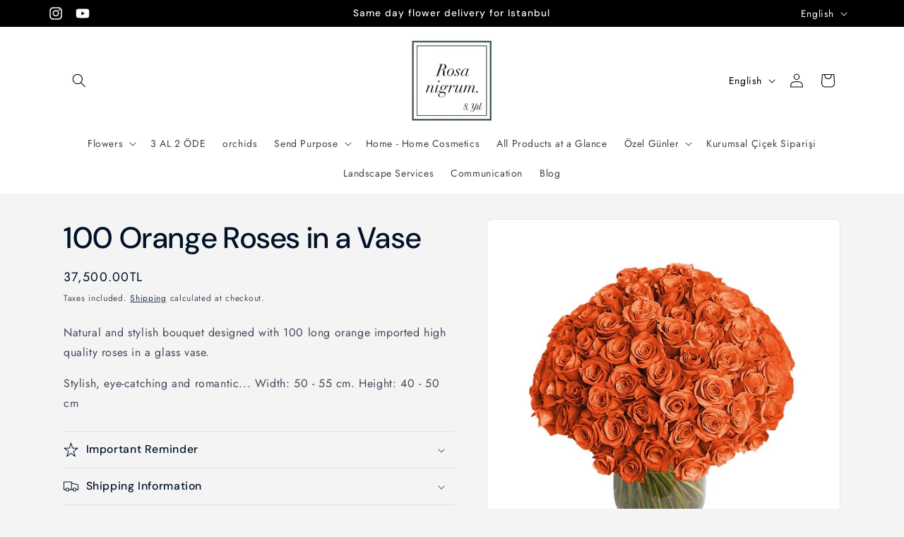

--- FILE ---
content_type: text/html; charset=utf-8
request_url: https://rosanigrum.com/en/products/100-turuncu-gul-vazoda
body_size: 31565
content:
<!doctype html>
<html class="js" lang="en">
  <head>
    <meta name="google-site-verification" content="MTsSMt543-OtJUkO_9PHEjhoepfw5CBSRBoTpGxUjqk" />
    <meta charset="utf-8">
    <meta http-equiv="X-UA-Compatible" content="IE=edge">
    <meta name="viewport" content="width=device-width,initial-scale=1">
    <meta name="theme-color" content="">
    <link rel="canonical" href="https://rosanigrum.com/en/products/100-turuncu-gul-vazoda"><link rel="icon" type="image/png" href="//rosanigrum.com/cdn/shop/files/rosa_nigrum_cicek_magazasi_istanbul_logo.png?crop=center&height=32&v=1716813078&width=32"><link rel="preconnect" href="https://fonts.shopifycdn.com" crossorigin><title>
      100 Orange Roses in a Vase
 &ndash; Rosa nigrum</title>

    
      <meta name="description" content="Natural and stylish bouquet designed with 100 long orange imported high quality roses in a glass vase. Stylish, eye-catching and romantic... Width: 50 - 55 cm. Height: 40 - 50 cm">
    

    

<meta property="og:site_name" content="Rosa nigrum">
<meta property="og:url" content="https://rosanigrum.com/en/products/100-turuncu-gul-vazoda">
<meta property="og:title" content="100 Orange Roses in a Vase">
<meta property="og:type" content="product">
<meta property="og:description" content="Natural and stylish bouquet designed with 100 long orange imported high quality roses in a glass vase. Stylish, eye-catching and romantic... Width: 50 - 55 cm. Height: 40 - 50 cm"><meta property="og:image" content="http://rosanigrum.com/cdn/shop/files/100gul_a376022e-5d40-4ab7-b638-5854bbb609d1.jpg?v=1708420862">
  <meta property="og:image:secure_url" content="https://rosanigrum.com/cdn/shop/files/100gul_a376022e-5d40-4ab7-b638-5854bbb609d1.jpg?v=1708420862">
  <meta property="og:image:width" content="675">
  <meta property="og:image:height" content="675"><meta property="og:price:amount" content="37,500.00">
  <meta property="og:price:currency" content="TRY"><meta name="twitter:card" content="summary_large_image">
<meta name="twitter:title" content="100 Orange Roses in a Vase">
<meta name="twitter:description" content="Natural and stylish bouquet designed with 100 long orange imported high quality roses in a glass vase. Stylish, eye-catching and romantic... Width: 50 - 55 cm. Height: 40 - 50 cm">


    <script src="//rosanigrum.com/cdn/shop/t/14/assets/constants.js?v=132983761750457495441719064300" defer="defer"></script>
    <script src="//rosanigrum.com/cdn/shop/t/14/assets/pubsub.js?v=158357773527763999511719064300" defer="defer"></script>
    <script src="//rosanigrum.com/cdn/shop/t/14/assets/global.js?v=88558128918567037191719064300" defer="defer"></script><script src="//rosanigrum.com/cdn/shop/t/14/assets/animations.js?v=88693664871331136111719064299" defer="defer"></script><script>window.performance && window.performance.mark && window.performance.mark('shopify.content_for_header.start');</script><meta name="google-site-verification" content="KuQVHBgEWFcxUTV9pYkUYkJwzRhM_G9qO8mL9HbtZ1U">
<meta name="facebook-domain-verification" content="hhely8s9qnvfewimjla8t4hch8u9m3">
<meta id="shopify-digital-wallet" name="shopify-digital-wallet" content="/60821667885/digital_wallets/dialog">
<link rel="alternate" hreflang="x-default" href="https://rosanigrum.com/products/100-turuncu-gul-vazoda">
<link rel="alternate" hreflang="tr" href="https://rosanigrum.com/products/100-turuncu-gul-vazoda">
<link rel="alternate" hreflang="en" href="https://rosanigrum.com/en/products/100-turuncu-gul-vazoda">
<link rel="alternate" type="application/json+oembed" href="https://rosanigrum.com/en/products/100-turuncu-gul-vazoda.oembed">
<script async="async" src="/checkouts/internal/preloads.js?locale=en-TR"></script>
<script id="shopify-features" type="application/json">{"accessToken":"76787a9bcb29095a5ebb02909c632a9b","betas":["rich-media-storefront-analytics"],"domain":"rosanigrum.com","predictiveSearch":true,"shopId":60821667885,"locale":"en"}</script>
<script>var Shopify = Shopify || {};
Shopify.shop = "4c364b-5.myshopify.com";
Shopify.locale = "en";
Shopify.currency = {"active":"TRY","rate":"1.0"};
Shopify.country = "TR";
Shopify.theme = {"name":"Updated copy of Trade","id":133759533101,"schema_name":"Trade","schema_version":"15.0.0","theme_store_id":2699,"role":"main"};
Shopify.theme.handle = "null";
Shopify.theme.style = {"id":null,"handle":null};
Shopify.cdnHost = "rosanigrum.com/cdn";
Shopify.routes = Shopify.routes || {};
Shopify.routes.root = "/en/";</script>
<script type="module">!function(o){(o.Shopify=o.Shopify||{}).modules=!0}(window);</script>
<script>!function(o){function n(){var o=[];function n(){o.push(Array.prototype.slice.apply(arguments))}return n.q=o,n}var t=o.Shopify=o.Shopify||{};t.loadFeatures=n(),t.autoloadFeatures=n()}(window);</script>
<script id="shop-js-analytics" type="application/json">{"pageType":"product"}</script>
<script defer="defer" async type="module" src="//rosanigrum.com/cdn/shopifycloud/shop-js/modules/v2/client.init-shop-cart-sync_C5BV16lS.en.esm.js"></script>
<script defer="defer" async type="module" src="//rosanigrum.com/cdn/shopifycloud/shop-js/modules/v2/chunk.common_CygWptCX.esm.js"></script>
<script type="module">
  await import("//rosanigrum.com/cdn/shopifycloud/shop-js/modules/v2/client.init-shop-cart-sync_C5BV16lS.en.esm.js");
await import("//rosanigrum.com/cdn/shopifycloud/shop-js/modules/v2/chunk.common_CygWptCX.esm.js");

  window.Shopify.SignInWithShop?.initShopCartSync?.({"fedCMEnabled":true,"windoidEnabled":true});

</script>
<script>(function() {
  var isLoaded = false;
  function asyncLoad() {
    if (isLoaded) return;
    isLoaded = true;
    var urls = ["\/\/cdn.shopify.com\/proxy\/aca8ef7480586a524fd8d06148ae484bd6d15c086e188b9a6b02f83a253a40de\/4c364b-5.bookthatapp.com\/javascripts\/bta-installed.js?shop=4c364b-5.myshopify.com\u0026sp-cache-control=cHVibGljLCBtYXgtYWdlPTkwMA","\/\/cdn.shopify.com\/proxy\/c3d8054bad2c75c0d35e0b857d755a891ecd9fcfe0256ced098a9e71343ae908\/4c364b-5.bookthatapp.com\/sdk\/v1\/js\/bta-order-status-bootstrap.min.js?shop=4c364b-5.myshopify.com\u0026sp-cache-control=cHVibGljLCBtYXgtYWdlPTkwMA"];
    for (var i = 0; i < urls.length; i++) {
      var s = document.createElement('script');
      s.type = 'text/javascript';
      s.async = true;
      s.src = urls[i];
      var x = document.getElementsByTagName('script')[0];
      x.parentNode.insertBefore(s, x);
    }
  };
  if(window.attachEvent) {
    window.attachEvent('onload', asyncLoad);
  } else {
    window.addEventListener('load', asyncLoad, false);
  }
})();</script>
<script id="__st">var __st={"a":60821667885,"offset":10800,"reqid":"60fa2d0d-3afe-4ef0-935c-8afbbd8e30f3-1768852686","pageurl":"rosanigrum.com\/en\/products\/100-turuncu-gul-vazoda","u":"18eb4123ce19","p":"product","rtyp":"product","rid":7606065070125};</script>
<script>window.ShopifyPaypalV4VisibilityTracking = true;</script>
<script id="captcha-bootstrap">!function(){'use strict';const t='contact',e='account',n='new_comment',o=[[t,t],['blogs',n],['comments',n],[t,'customer']],c=[[e,'customer_login'],[e,'guest_login'],[e,'recover_customer_password'],[e,'create_customer']],r=t=>t.map((([t,e])=>`form[action*='/${t}']:not([data-nocaptcha='true']) input[name='form_type'][value='${e}']`)).join(','),a=t=>()=>t?[...document.querySelectorAll(t)].map((t=>t.form)):[];function s(){const t=[...o],e=r(t);return a(e)}const i='password',u='form_key',d=['recaptcha-v3-token','g-recaptcha-response','h-captcha-response',i],f=()=>{try{return window.sessionStorage}catch{return}},m='__shopify_v',_=t=>t.elements[u];function p(t,e,n=!1){try{const o=window.sessionStorage,c=JSON.parse(o.getItem(e)),{data:r}=function(t){const{data:e,action:n}=t;return t[m]||n?{data:e,action:n}:{data:t,action:n}}(c);for(const[e,n]of Object.entries(r))t.elements[e]&&(t.elements[e].value=n);n&&o.removeItem(e)}catch(o){console.error('form repopulation failed',{error:o})}}const l='form_type',E='cptcha';function T(t){t.dataset[E]=!0}const w=window,h=w.document,L='Shopify',v='ce_forms',y='captcha';let A=!1;((t,e)=>{const n=(g='f06e6c50-85a8-45c8-87d0-21a2b65856fe',I='https://cdn.shopify.com/shopifycloud/storefront-forms-hcaptcha/ce_storefront_forms_captcha_hcaptcha.v1.5.2.iife.js',D={infoText:'Protected by hCaptcha',privacyText:'Privacy',termsText:'Terms'},(t,e,n)=>{const o=w[L][v],c=o.bindForm;if(c)return c(t,g,e,D).then(n);var r;o.q.push([[t,g,e,D],n]),r=I,A||(h.body.append(Object.assign(h.createElement('script'),{id:'captcha-provider',async:!0,src:r})),A=!0)});var g,I,D;w[L]=w[L]||{},w[L][v]=w[L][v]||{},w[L][v].q=[],w[L][y]=w[L][y]||{},w[L][y].protect=function(t,e){n(t,void 0,e),T(t)},Object.freeze(w[L][y]),function(t,e,n,w,h,L){const[v,y,A,g]=function(t,e,n){const i=e?o:[],u=t?c:[],d=[...i,...u],f=r(d),m=r(i),_=r(d.filter((([t,e])=>n.includes(e))));return[a(f),a(m),a(_),s()]}(w,h,L),I=t=>{const e=t.target;return e instanceof HTMLFormElement?e:e&&e.form},D=t=>v().includes(t);t.addEventListener('submit',(t=>{const e=I(t);if(!e)return;const n=D(e)&&!e.dataset.hcaptchaBound&&!e.dataset.recaptchaBound,o=_(e),c=g().includes(e)&&(!o||!o.value);(n||c)&&t.preventDefault(),c&&!n&&(function(t){try{if(!f())return;!function(t){const e=f();if(!e)return;const n=_(t);if(!n)return;const o=n.value;o&&e.removeItem(o)}(t);const e=Array.from(Array(32),(()=>Math.random().toString(36)[2])).join('');!function(t,e){_(t)||t.append(Object.assign(document.createElement('input'),{type:'hidden',name:u})),t.elements[u].value=e}(t,e),function(t,e){const n=f();if(!n)return;const o=[...t.querySelectorAll(`input[type='${i}']`)].map((({name:t})=>t)),c=[...d,...o],r={};for(const[a,s]of new FormData(t).entries())c.includes(a)||(r[a]=s);n.setItem(e,JSON.stringify({[m]:1,action:t.action,data:r}))}(t,e)}catch(e){console.error('failed to persist form',e)}}(e),e.submit())}));const S=(t,e)=>{t&&!t.dataset[E]&&(n(t,e.some((e=>e===t))),T(t))};for(const o of['focusin','change'])t.addEventListener(o,(t=>{const e=I(t);D(e)&&S(e,y())}));const B=e.get('form_key'),M=e.get(l),P=B&&M;t.addEventListener('DOMContentLoaded',(()=>{const t=y();if(P)for(const e of t)e.elements[l].value===M&&p(e,B);[...new Set([...A(),...v().filter((t=>'true'===t.dataset.shopifyCaptcha))])].forEach((e=>S(e,t)))}))}(h,new URLSearchParams(w.location.search),n,t,e,['guest_login'])})(!0,!0)}();</script>
<script integrity="sha256-4kQ18oKyAcykRKYeNunJcIwy7WH5gtpwJnB7kiuLZ1E=" data-source-attribution="shopify.loadfeatures" defer="defer" src="//rosanigrum.com/cdn/shopifycloud/storefront/assets/storefront/load_feature-a0a9edcb.js" crossorigin="anonymous"></script>
<script data-source-attribution="shopify.dynamic_checkout.dynamic.init">var Shopify=Shopify||{};Shopify.PaymentButton=Shopify.PaymentButton||{isStorefrontPortableWallets:!0,init:function(){window.Shopify.PaymentButton.init=function(){};var t=document.createElement("script");t.src="https://rosanigrum.com/cdn/shopifycloud/portable-wallets/latest/portable-wallets.en.js",t.type="module",document.head.appendChild(t)}};
</script>
<script data-source-attribution="shopify.dynamic_checkout.buyer_consent">
  function portableWalletsHideBuyerConsent(e){var t=document.getElementById("shopify-buyer-consent"),n=document.getElementById("shopify-subscription-policy-button");t&&n&&(t.classList.add("hidden"),t.setAttribute("aria-hidden","true"),n.removeEventListener("click",e))}function portableWalletsShowBuyerConsent(e){var t=document.getElementById("shopify-buyer-consent"),n=document.getElementById("shopify-subscription-policy-button");t&&n&&(t.classList.remove("hidden"),t.removeAttribute("aria-hidden"),n.addEventListener("click",e))}window.Shopify?.PaymentButton&&(window.Shopify.PaymentButton.hideBuyerConsent=portableWalletsHideBuyerConsent,window.Shopify.PaymentButton.showBuyerConsent=portableWalletsShowBuyerConsent);
</script>
<script data-source-attribution="shopify.dynamic_checkout.cart.bootstrap">document.addEventListener("DOMContentLoaded",(function(){function t(){return document.querySelector("shopify-accelerated-checkout-cart, shopify-accelerated-checkout")}if(t())Shopify.PaymentButton.init();else{new MutationObserver((function(e,n){t()&&(Shopify.PaymentButton.init(),n.disconnect())})).observe(document.body,{childList:!0,subtree:!0})}}));
</script>
<script id="sections-script" data-sections="header" defer="defer" src="//rosanigrum.com/cdn/shop/t/14/compiled_assets/scripts.js?v=1015"></script>
<script>window.performance && window.performance.mark && window.performance.mark('shopify.content_for_header.end');</script>


    <style data-shopify>
      @font-face {
  font-family: Jost;
  font-weight: 400;
  font-style: normal;
  font-display: swap;
  src: url("//rosanigrum.com/cdn/fonts/jost/jost_n4.d47a1b6347ce4a4c9f437608011273009d91f2b7.woff2") format("woff2"),
       url("//rosanigrum.com/cdn/fonts/jost/jost_n4.791c46290e672b3f85c3d1c651ef2efa3819eadd.woff") format("woff");
}

      @font-face {
  font-family: Jost;
  font-weight: 700;
  font-style: normal;
  font-display: swap;
  src: url("//rosanigrum.com/cdn/fonts/jost/jost_n7.921dc18c13fa0b0c94c5e2517ffe06139c3615a3.woff2") format("woff2"),
       url("//rosanigrum.com/cdn/fonts/jost/jost_n7.cbfc16c98c1e195f46c536e775e4e959c5f2f22b.woff") format("woff");
}

      @font-face {
  font-family: Jost;
  font-weight: 400;
  font-style: italic;
  font-display: swap;
  src: url("//rosanigrum.com/cdn/fonts/jost/jost_i4.b690098389649750ada222b9763d55796c5283a5.woff2") format("woff2"),
       url("//rosanigrum.com/cdn/fonts/jost/jost_i4.fd766415a47e50b9e391ae7ec04e2ae25e7e28b0.woff") format("woff");
}

      @font-face {
  font-family: Jost;
  font-weight: 700;
  font-style: italic;
  font-display: swap;
  src: url("//rosanigrum.com/cdn/fonts/jost/jost_i7.d8201b854e41e19d7ed9b1a31fe4fe71deea6d3f.woff2") format("woff2"),
       url("//rosanigrum.com/cdn/fonts/jost/jost_i7.eae515c34e26b6c853efddc3fc0c552e0de63757.woff") format("woff");
}

      @font-face {
  font-family: "DM Sans";
  font-weight: 500;
  font-style: normal;
  font-display: swap;
  src: url("//rosanigrum.com/cdn/fonts/dm_sans/dmsans_n5.8a0f1984c77eb7186ceb87c4da2173ff65eb012e.woff2") format("woff2"),
       url("//rosanigrum.com/cdn/fonts/dm_sans/dmsans_n5.9ad2e755a89e15b3d6c53259daad5fc9609888e6.woff") format("woff");
}


      
        :root,
        .color-scheme-1 {
          --color-background: 244,244,244;
        
          --gradient-background: #f4f4f4;
        

        

        --color-foreground: 0,17,40;
        --color-background-contrast: 180,180,180;
        --color-shadow: 0,17,40;
        --color-button: 152,148,4;
        --color-button-text: 255,255,255;
        --color-secondary-button: 244,244,244;
        --color-secondary-button-text: 0,17,40;
        --color-link: 0,17,40;
        --color-badge-foreground: 0,17,40;
        --color-badge-background: 244,244,244;
        --color-badge-border: 0,17,40;
        --payment-terms-background-color: rgb(244 244 244);
      }
      
        
        .color-scheme-2 {
          --color-background: 255,255,255;
        
          --gradient-background: #ffffff;
        

        

        --color-foreground: 0,0,0;
        --color-background-contrast: 191,191,191;
        --color-shadow: 0,17,40;
        --color-button: 253,253,253;
        --color-button-text: 0,0,0;
        --color-secondary-button: 255,255,255;
        --color-secondary-button-text: 0,0,0;
        --color-link: 0,0,0;
        --color-badge-foreground: 0,0,0;
        --color-badge-background: 255,255,255;
        --color-badge-border: 0,0,0;
        --payment-terms-background-color: rgb(255 255 255);
      }
      
        
        .color-scheme-3 {
          --color-background: 213,122,250;
        
          --gradient-background: #d57afa;
        

        

        --color-foreground: 38,38,38;
        --color-background-contrast: 170,9,236;
        --color-shadow: 0,17,40;
        --color-button: 253,253,253;
        --color-button-text: 38,38,38;
        --color-secondary-button: 213,122,250;
        --color-secondary-button-text: 84,72,60;
        --color-link: 84,72,60;
        --color-badge-foreground: 38,38,38;
        --color-badge-background: 213,122,250;
        --color-badge-border: 38,38,38;
        --payment-terms-background-color: rgb(213 122 250);
      }
      
        
        .color-scheme-4 {
          --color-background: 0,0,0;
        
          --gradient-background: #000000;
        

        

        --color-foreground: 253,253,253;
        --color-background-contrast: 128,128,128;
        --color-shadow: 0,17,40;
        --color-button: 0,0,0;
        --color-button-text: 244,244,244;
        --color-secondary-button: 0,0,0;
        --color-secondary-button-text: 255,255,255;
        --color-link: 255,255,255;
        --color-badge-foreground: 253,253,253;
        --color-badge-background: 0,0,0;
        --color-badge-border: 253,253,253;
        --payment-terms-background-color: rgb(0 0 0);
      }
      
        
        .color-scheme-5 {
          --color-background: 50,56,65;
        
          --gradient-background: #323841;
        

        

        --color-foreground: 255,255,255;
        --color-background-contrast: 61,68,79;
        --color-shadow: 0,17,40;
        --color-button: 183,172,162;
        --color-button-text: 38,38,38;
        --color-secondary-button: 50,56,65;
        --color-secondary-button-text: 255,255,255;
        --color-link: 255,255,255;
        --color-badge-foreground: 255,255,255;
        --color-badge-background: 50,56,65;
        --color-badge-border: 255,255,255;
        --payment-terms-background-color: rgb(50 56 65);
      }
      
        
        .color-scheme-77b11d86-c98b-42f7-b769-7b74d1978e22 {
          --color-background: 244,244,244;
        
          --gradient-background: #f4f4f4;
        

        

        --color-foreground: 43,44,45;
        --color-background-contrast: 180,180,180;
        --color-shadow: 178,183,162;
        --color-button: 165,183,162;
        --color-button-text: 165,183,162;
        --color-secondary-button: 244,244,244;
        --color-secondary-button-text: 165,183,162;
        --color-link: 165,183,162;
        --color-badge-foreground: 43,44,45;
        --color-badge-background: 244,244,244;
        --color-badge-border: 43,44,45;
        --payment-terms-background-color: rgb(244 244 244);
      }
      
        
        .color-scheme-76e6c560-67f6-4c0e-89cc-f87dbbaae244 {
          --color-background: 182,4,4;
        
          --gradient-background: #b60404;
        

        

        --color-foreground: 255,255,255;
        --color-background-contrast: 207,5,5;
        --color-shadow: 245,223,77;
        --color-button: 0,0,0;
        --color-button-text: 255,255,255;
        --color-secondary-button: 182,4,4;
        --color-secondary-button-text: 182,45,78;
        --color-link: 182,45,78;
        --color-badge-foreground: 255,255,255;
        --color-badge-background: 182,4,4;
        --color-badge-border: 255,255,255;
        --payment-terms-background-color: rgb(182 4 4);
      }
      

      body, .color-scheme-1, .color-scheme-2, .color-scheme-3, .color-scheme-4, .color-scheme-5, .color-scheme-77b11d86-c98b-42f7-b769-7b74d1978e22, .color-scheme-76e6c560-67f6-4c0e-89cc-f87dbbaae244 {
        color: rgba(var(--color-foreground), 0.75);
        background-color: rgb(var(--color-background));
      }

      :root {
        --font-body-family: Jost, sans-serif;
        --font-body-style: normal;
        --font-body-weight: 400;
        --font-body-weight-bold: 700;

        --font-heading-family: "DM Sans", sans-serif;
        --font-heading-style: normal;
        --font-heading-weight: 500;

        --font-body-scale: 1.0;
        --font-heading-scale: 1.05;

        --media-padding: px;
        --media-border-opacity: 0.05;
        --media-border-width: 1px;
        --media-radius: 8px;
        --media-shadow-opacity: 0.0;
        --media-shadow-horizontal-offset: 0px;
        --media-shadow-vertical-offset: 4px;
        --media-shadow-blur-radius: 5px;
        --media-shadow-visible: 0;

        --page-width: 120rem;
        --page-width-margin: 0rem;

        --product-card-image-padding: 1.2rem;
        --product-card-corner-radius: 0.8rem;
        --product-card-text-alignment: left;
        --product-card-border-width: 0.0rem;
        --product-card-border-opacity: 0.1;
        --product-card-shadow-opacity: 0.0;
        --product-card-shadow-visible: 0;
        --product-card-shadow-horizontal-offset: 0.0rem;
        --product-card-shadow-vertical-offset: 0.4rem;
        --product-card-shadow-blur-radius: 0.5rem;

        --collection-card-image-padding: 0.0rem;
        --collection-card-corner-radius: 0.8rem;
        --collection-card-text-alignment: left;
        --collection-card-border-width: 0.0rem;
        --collection-card-border-opacity: 0.1;
        --collection-card-shadow-opacity: 0.0;
        --collection-card-shadow-visible: 0;
        --collection-card-shadow-horizontal-offset: 0.0rem;
        --collection-card-shadow-vertical-offset: 0.4rem;
        --collection-card-shadow-blur-radius: 0.5rem;

        --blog-card-image-padding: 0.0rem;
        --blog-card-corner-radius: 0.8rem;
        --blog-card-text-alignment: left;
        --blog-card-border-width: 0.0rem;
        --blog-card-border-opacity: 0.1;
        --blog-card-shadow-opacity: 0.0;
        --blog-card-shadow-visible: 0;
        --blog-card-shadow-horizontal-offset: 0.0rem;
        --blog-card-shadow-vertical-offset: 0.4rem;
        --blog-card-shadow-blur-radius: 0.5rem;

        --badge-corner-radius: 4.0rem;

        --popup-border-width: 1px;
        --popup-border-opacity: 0.1;
        --popup-corner-radius: 8px;
        --popup-shadow-opacity: 0.05;
        --popup-shadow-horizontal-offset: 0px;
        --popup-shadow-vertical-offset: 4px;
        --popup-shadow-blur-radius: 5px;

        --drawer-border-width: 1px;
        --drawer-border-opacity: 0.1;
        --drawer-shadow-opacity: 0.0;
        --drawer-shadow-horizontal-offset: 0px;
        --drawer-shadow-vertical-offset: 4px;
        --drawer-shadow-blur-radius: 5px;

        --spacing-sections-desktop: 0px;
        --spacing-sections-mobile: 0px;

        --grid-desktop-vertical-spacing: 12px;
        --grid-desktop-horizontal-spacing: 12px;
        --grid-mobile-vertical-spacing: 6px;
        --grid-mobile-horizontal-spacing: 6px;

        --text-boxes-border-opacity: 0.1;
        --text-boxes-border-width: 0px;
        --text-boxes-radius: 8px;
        --text-boxes-shadow-opacity: 0.0;
        --text-boxes-shadow-visible: 0;
        --text-boxes-shadow-horizontal-offset: 0px;
        --text-boxes-shadow-vertical-offset: 4px;
        --text-boxes-shadow-blur-radius: 5px;

        --buttons-radius: 6px;
        --buttons-radius-outset: 7px;
        --buttons-border-width: 1px;
        --buttons-border-opacity: 1.0;
        --buttons-shadow-opacity: 0.0;
        --buttons-shadow-visible: 0;
        --buttons-shadow-horizontal-offset: 0px;
        --buttons-shadow-vertical-offset: 4px;
        --buttons-shadow-blur-radius: 5px;
        --buttons-border-offset: 0.3px;

        --inputs-radius: 6px;
        --inputs-border-width: 1px;
        --inputs-border-opacity: 0.55;
        --inputs-shadow-opacity: 0.0;
        --inputs-shadow-horizontal-offset: 0px;
        --inputs-margin-offset: 0px;
        --inputs-shadow-vertical-offset: 4px;
        --inputs-shadow-blur-radius: 5px;
        --inputs-radius-outset: 7px;

        --variant-pills-radius: 40px;
        --variant-pills-border-width: 1px;
        --variant-pills-border-opacity: 0.55;
        --variant-pills-shadow-opacity: 0.0;
        --variant-pills-shadow-horizontal-offset: 0px;
        --variant-pills-shadow-vertical-offset: 4px;
        --variant-pills-shadow-blur-radius: 5px;
      }

      *,
      *::before,
      *::after {
        box-sizing: inherit;
      }

      html {
        box-sizing: border-box;
        font-size: calc(var(--font-body-scale) * 62.5%);
        height: 100%;
      }

      body {
        display: grid;
        grid-template-rows: auto auto 1fr auto;
        grid-template-columns: 100%;
        min-height: 100%;
        margin: 0;
        font-size: 1.5rem;
        letter-spacing: 0.06rem;
        line-height: calc(1 + 0.8 / var(--font-body-scale));
        font-family: var(--font-body-family);
        font-style: var(--font-body-style);
        font-weight: var(--font-body-weight);
      }

      @media screen and (min-width: 750px) {
        body {
          font-size: 1.6rem;
        }
      }
    </style>

    <link href="//rosanigrum.com/cdn/shop/t/14/assets/base.css?v=144968985024194912401719064299" rel="stylesheet" type="text/css" media="all" />

      <link rel="preload" as="font" href="//rosanigrum.com/cdn/fonts/jost/jost_n4.d47a1b6347ce4a4c9f437608011273009d91f2b7.woff2" type="font/woff2" crossorigin>
      

      <link rel="preload" as="font" href="//rosanigrum.com/cdn/fonts/dm_sans/dmsans_n5.8a0f1984c77eb7186ceb87c4da2173ff65eb012e.woff2" type="font/woff2" crossorigin>
      
<link href="//rosanigrum.com/cdn/shop/t/14/assets/component-localization-form.css?v=120620094879297847921719064299" rel="stylesheet" type="text/css" media="all" />
      <script src="//rosanigrum.com/cdn/shop/t/14/assets/localization-form.js?v=144176611646395275351719064300" defer="defer"></script><link
        rel="stylesheet"
        href="//rosanigrum.com/cdn/shop/t/14/assets/component-predictive-search.css?v=118923337488134913561719064299"
        media="print"
        onload="this.media='all'"
      ><script>
      if (Shopify.designMode) {
        document.documentElement.classList.add('shopify-design-mode');
      }
    </script>
  <!-- BEGIN app block: shopify://apps/bta-booking-app/blocks/widgets/447b4be3-b8e8-4347-959f-d9a05d4b2d5d -->
<script>var bondVariantIds = [], productConfig = {}, productMetafields;productMetafields = '';

        if (productMetafields !== '') {
            productConfig = JSON.parse('{"' +
                decodeURI(productMetafields).replace(/"/g, '\\"').replace(/&/g, '","').replace(/=/g, '":"')
                + '"}');
        }

    const parsedSettings = JSON.parse('{"dateFormat":"DD/MM/YYYY","domain":"rosanigrum.com","env":"production","path_prefix":"/apps/bookthatapp","should_load":true,"widget_enabled_list":["reservation","class"],"widget_on_every_page":true,"widgets_mode":{}}' || '{}')

    window.BtaConfig = {
        account: '4c364b-5',
        bondVariantIds: bondVariantIds,
        cart: `{"note":null,"attributes":{},"original_total_price":0,"total_price":0,"total_discount":0,"total_weight":0.0,"item_count":0,"items":[],"requires_shipping":false,"currency":"TRY","items_subtotal_price":0,"cart_level_discount_applications":[],"checkout_charge_amount":0}`,
        customer: '',product: productConfig,settings: parsedSettings,
        version: '1.6'
    }

    const pathPrefix = parsedSettings.path_prefix || '/apps/bookthatapp';
    const widgetScriptUrl = `https://rosanigrum.com${pathPrefix}/sdk/v1/js/bta-widgets-bootstrap.min.js`;

    const widgetScript = document.createElement('script');

    widgetScript.src = widgetScriptUrl;
    widgetScript.defer = true;
    // render the script tag in the head
    document.head.appendChild(widgetScript);
</script>


<!-- END app block --><script src="https://cdn.shopify.com/extensions/019b8d9a-c88d-784e-b024-e86578885fa2/webse-wp-button-v2-5/assets/whatsapp-free-button.js" type="text/javascript" defer="defer"></script>
<link href="https://cdn.shopify.com/extensions/019b8d9a-c88d-784e-b024-e86578885fa2/webse-wp-button-v2-5/assets/whatsapp-free-button.css" rel="stylesheet" type="text/css" media="all">
<script src="https://cdn.shopify.com/extensions/019bd611-f5ca-7784-9553-51cf96f36e46/buunto-root-221/assets/buunto-date-picker.js" type="text/javascript" defer="defer"></script>
<link href="https://monorail-edge.shopifysvc.com" rel="dns-prefetch">
<script>(function(){if ("sendBeacon" in navigator && "performance" in window) {try {var session_token_from_headers = performance.getEntriesByType('navigation')[0].serverTiming.find(x => x.name == '_s').description;} catch {var session_token_from_headers = undefined;}var session_cookie_matches = document.cookie.match(/_shopify_s=([^;]*)/);var session_token_from_cookie = session_cookie_matches && session_cookie_matches.length === 2 ? session_cookie_matches[1] : "";var session_token = session_token_from_headers || session_token_from_cookie || "";function handle_abandonment_event(e) {var entries = performance.getEntries().filter(function(entry) {return /monorail-edge.shopifysvc.com/.test(entry.name);});if (!window.abandonment_tracked && entries.length === 0) {window.abandonment_tracked = true;var currentMs = Date.now();var navigation_start = performance.timing.navigationStart;var payload = {shop_id: 60821667885,url: window.location.href,navigation_start,duration: currentMs - navigation_start,session_token,page_type: "product"};window.navigator.sendBeacon("https://monorail-edge.shopifysvc.com/v1/produce", JSON.stringify({schema_id: "online_store_buyer_site_abandonment/1.1",payload: payload,metadata: {event_created_at_ms: currentMs,event_sent_at_ms: currentMs}}));}}window.addEventListener('pagehide', handle_abandonment_event);}}());</script>
<script id="web-pixels-manager-setup">(function e(e,d,r,n,o){if(void 0===o&&(o={}),!Boolean(null===(a=null===(i=window.Shopify)||void 0===i?void 0:i.analytics)||void 0===a?void 0:a.replayQueue)){var i,a;window.Shopify=window.Shopify||{};var t=window.Shopify;t.analytics=t.analytics||{};var s=t.analytics;s.replayQueue=[],s.publish=function(e,d,r){return s.replayQueue.push([e,d,r]),!0};try{self.performance.mark("wpm:start")}catch(e){}var l=function(){var e={modern:/Edge?\/(1{2}[4-9]|1[2-9]\d|[2-9]\d{2}|\d{4,})\.\d+(\.\d+|)|Firefox\/(1{2}[4-9]|1[2-9]\d|[2-9]\d{2}|\d{4,})\.\d+(\.\d+|)|Chrom(ium|e)\/(9{2}|\d{3,})\.\d+(\.\d+|)|(Maci|X1{2}).+ Version\/(15\.\d+|(1[6-9]|[2-9]\d|\d{3,})\.\d+)([,.]\d+|)( \(\w+\)|)( Mobile\/\w+|) Safari\/|Chrome.+OPR\/(9{2}|\d{3,})\.\d+\.\d+|(CPU[ +]OS|iPhone[ +]OS|CPU[ +]iPhone|CPU IPhone OS|CPU iPad OS)[ +]+(15[._]\d+|(1[6-9]|[2-9]\d|\d{3,})[._]\d+)([._]\d+|)|Android:?[ /-](13[3-9]|1[4-9]\d|[2-9]\d{2}|\d{4,})(\.\d+|)(\.\d+|)|Android.+Firefox\/(13[5-9]|1[4-9]\d|[2-9]\d{2}|\d{4,})\.\d+(\.\d+|)|Android.+Chrom(ium|e)\/(13[3-9]|1[4-9]\d|[2-9]\d{2}|\d{4,})\.\d+(\.\d+|)|SamsungBrowser\/([2-9]\d|\d{3,})\.\d+/,legacy:/Edge?\/(1[6-9]|[2-9]\d|\d{3,})\.\d+(\.\d+|)|Firefox\/(5[4-9]|[6-9]\d|\d{3,})\.\d+(\.\d+|)|Chrom(ium|e)\/(5[1-9]|[6-9]\d|\d{3,})\.\d+(\.\d+|)([\d.]+$|.*Safari\/(?![\d.]+ Edge\/[\d.]+$))|(Maci|X1{2}).+ Version\/(10\.\d+|(1[1-9]|[2-9]\d|\d{3,})\.\d+)([,.]\d+|)( \(\w+\)|)( Mobile\/\w+|) Safari\/|Chrome.+OPR\/(3[89]|[4-9]\d|\d{3,})\.\d+\.\d+|(CPU[ +]OS|iPhone[ +]OS|CPU[ +]iPhone|CPU IPhone OS|CPU iPad OS)[ +]+(10[._]\d+|(1[1-9]|[2-9]\d|\d{3,})[._]\d+)([._]\d+|)|Android:?[ /-](13[3-9]|1[4-9]\d|[2-9]\d{2}|\d{4,})(\.\d+|)(\.\d+|)|Mobile Safari.+OPR\/([89]\d|\d{3,})\.\d+\.\d+|Android.+Firefox\/(13[5-9]|1[4-9]\d|[2-9]\d{2}|\d{4,})\.\d+(\.\d+|)|Android.+Chrom(ium|e)\/(13[3-9]|1[4-9]\d|[2-9]\d{2}|\d{4,})\.\d+(\.\d+|)|Android.+(UC? ?Browser|UCWEB|U3)[ /]?(15\.([5-9]|\d{2,})|(1[6-9]|[2-9]\d|\d{3,})\.\d+)\.\d+|SamsungBrowser\/(5\.\d+|([6-9]|\d{2,})\.\d+)|Android.+MQ{2}Browser\/(14(\.(9|\d{2,})|)|(1[5-9]|[2-9]\d|\d{3,})(\.\d+|))(\.\d+|)|K[Aa][Ii]OS\/(3\.\d+|([4-9]|\d{2,})\.\d+)(\.\d+|)/},d=e.modern,r=e.legacy,n=navigator.userAgent;return n.match(d)?"modern":n.match(r)?"legacy":"unknown"}(),u="modern"===l?"modern":"legacy",c=(null!=n?n:{modern:"",legacy:""})[u],f=function(e){return[e.baseUrl,"/wpm","/b",e.hashVersion,"modern"===e.buildTarget?"m":"l",".js"].join("")}({baseUrl:d,hashVersion:r,buildTarget:u}),m=function(e){var d=e.version,r=e.bundleTarget,n=e.surface,o=e.pageUrl,i=e.monorailEndpoint;return{emit:function(e){var a=e.status,t=e.errorMsg,s=(new Date).getTime(),l=JSON.stringify({metadata:{event_sent_at_ms:s},events:[{schema_id:"web_pixels_manager_load/3.1",payload:{version:d,bundle_target:r,page_url:o,status:a,surface:n,error_msg:t},metadata:{event_created_at_ms:s}}]});if(!i)return console&&console.warn&&console.warn("[Web Pixels Manager] No Monorail endpoint provided, skipping logging."),!1;try{return self.navigator.sendBeacon.bind(self.navigator)(i,l)}catch(e){}var u=new XMLHttpRequest;try{return u.open("POST",i,!0),u.setRequestHeader("Content-Type","text/plain"),u.send(l),!0}catch(e){return console&&console.warn&&console.warn("[Web Pixels Manager] Got an unhandled error while logging to Monorail."),!1}}}}({version:r,bundleTarget:l,surface:e.surface,pageUrl:self.location.href,monorailEndpoint:e.monorailEndpoint});try{o.browserTarget=l,function(e){var d=e.src,r=e.async,n=void 0===r||r,o=e.onload,i=e.onerror,a=e.sri,t=e.scriptDataAttributes,s=void 0===t?{}:t,l=document.createElement("script"),u=document.querySelector("head"),c=document.querySelector("body");if(l.async=n,l.src=d,a&&(l.integrity=a,l.crossOrigin="anonymous"),s)for(var f in s)if(Object.prototype.hasOwnProperty.call(s,f))try{l.dataset[f]=s[f]}catch(e){}if(o&&l.addEventListener("load",o),i&&l.addEventListener("error",i),u)u.appendChild(l);else{if(!c)throw new Error("Did not find a head or body element to append the script");c.appendChild(l)}}({src:f,async:!0,onload:function(){if(!function(){var e,d;return Boolean(null===(d=null===(e=window.Shopify)||void 0===e?void 0:e.analytics)||void 0===d?void 0:d.initialized)}()){var d=window.webPixelsManager.init(e)||void 0;if(d){var r=window.Shopify.analytics;r.replayQueue.forEach((function(e){var r=e[0],n=e[1],o=e[2];d.publishCustomEvent(r,n,o)})),r.replayQueue=[],r.publish=d.publishCustomEvent,r.visitor=d.visitor,r.initialized=!0}}},onerror:function(){return m.emit({status:"failed",errorMsg:"".concat(f," has failed to load")})},sri:function(e){var d=/^sha384-[A-Za-z0-9+/=]+$/;return"string"==typeof e&&d.test(e)}(c)?c:"",scriptDataAttributes:o}),m.emit({status:"loading"})}catch(e){m.emit({status:"failed",errorMsg:(null==e?void 0:e.message)||"Unknown error"})}}})({shopId: 60821667885,storefrontBaseUrl: "https://rosanigrum.com",extensionsBaseUrl: "https://extensions.shopifycdn.com/cdn/shopifycloud/web-pixels-manager",monorailEndpoint: "https://monorail-edge.shopifysvc.com/unstable/produce_batch",surface: "storefront-renderer",enabledBetaFlags: ["2dca8a86"],webPixelsConfigList: [{"id":"870219821","configuration":"{\"pixel_id\":\"628700323085190\",\"pixel_type\":\"facebook_pixel\"}","eventPayloadVersion":"v1","runtimeContext":"OPEN","scriptVersion":"ca16bc87fe92b6042fbaa3acc2fbdaa6","type":"APP","apiClientId":2329312,"privacyPurposes":["ANALYTICS","MARKETING","SALE_OF_DATA"],"dataSharingAdjustments":{"protectedCustomerApprovalScopes":["read_customer_address","read_customer_email","read_customer_name","read_customer_personal_data","read_customer_phone"]}},{"id":"408846381","configuration":"{\"config\":\"{\\\"pixel_id\\\":\\\"G-4JZ8PKCM6E\\\",\\\"google_tag_ids\\\":[\\\"G-4JZ8PKCM6E\\\",\\\"AW-794055894\\\",\\\"GT-5N57JZP8\\\"],\\\"target_country\\\":\\\"TR\\\",\\\"gtag_events\\\":[{\\\"type\\\":\\\"begin_checkout\\\",\\\"action_label\\\":[\\\"G-4JZ8PKCM6E\\\",\\\"AW-794055894\\\/Y6pFCIO108AZENap0foC\\\"]},{\\\"type\\\":\\\"search\\\",\\\"action_label\\\":[\\\"G-4JZ8PKCM6E\\\",\\\"AW-794055894\\\/ckxRCP2008AZENap0foC\\\"]},{\\\"type\\\":\\\"view_item\\\",\\\"action_label\\\":[\\\"G-4JZ8PKCM6E\\\",\\\"AW-794055894\\\/KZGuCPq008AZENap0foC\\\",\\\"MC-T06NR13WNN\\\"]},{\\\"type\\\":\\\"purchase\\\",\\\"action_label\\\":[\\\"G-4JZ8PKCM6E\\\",\\\"AW-794055894\\\/NRjZCPS008AZENap0foC\\\",\\\"MC-T06NR13WNN\\\"]},{\\\"type\\\":\\\"page_view\\\",\\\"action_label\\\":[\\\"G-4JZ8PKCM6E\\\",\\\"AW-794055894\\\/XlU2CPe008AZENap0foC\\\",\\\"MC-T06NR13WNN\\\"]},{\\\"type\\\":\\\"add_payment_info\\\",\\\"action_label\\\":[\\\"G-4JZ8PKCM6E\\\",\\\"AW-794055894\\\/ogvICIa108AZENap0foC\\\"]},{\\\"type\\\":\\\"add_to_cart\\\",\\\"action_label\\\":[\\\"G-4JZ8PKCM6E\\\",\\\"AW-794055894\\\/b-dfCIC108AZENap0foC\\\"]}],\\\"enable_monitoring_mode\\\":false}\"}","eventPayloadVersion":"v1","runtimeContext":"OPEN","scriptVersion":"b2a88bafab3e21179ed38636efcd8a93","type":"APP","apiClientId":1780363,"privacyPurposes":[],"dataSharingAdjustments":{"protectedCustomerApprovalScopes":["read_customer_address","read_customer_email","read_customer_name","read_customer_personal_data","read_customer_phone"]}},{"id":"shopify-app-pixel","configuration":"{}","eventPayloadVersion":"v1","runtimeContext":"STRICT","scriptVersion":"0450","apiClientId":"shopify-pixel","type":"APP","privacyPurposes":["ANALYTICS","MARKETING"]},{"id":"shopify-custom-pixel","eventPayloadVersion":"v1","runtimeContext":"LAX","scriptVersion":"0450","apiClientId":"shopify-pixel","type":"CUSTOM","privacyPurposes":["ANALYTICS","MARKETING"]}],isMerchantRequest: false,initData: {"shop":{"name":"Rosa nigrum","paymentSettings":{"currencyCode":"TRY"},"myshopifyDomain":"4c364b-5.myshopify.com","countryCode":"TR","storefrontUrl":"https:\/\/rosanigrum.com\/en"},"customer":null,"cart":null,"checkout":null,"productVariants":[{"price":{"amount":37500.0,"currencyCode":"TRY"},"product":{"title":"100 Orange Roses in a Vase","vendor":"My Store","id":"7606065070125","untranslatedTitle":"100 Orange Roses in a Vase","url":"\/en\/products\/100-turuncu-gul-vazoda","type":""},"id":"41899657691181","image":{"src":"\/\/rosanigrum.com\/cdn\/shop\/files\/100gul_a376022e-5d40-4ab7-b638-5854bbb609d1.jpg?v=1708420862"},"sku":"","title":"Default Title","untranslatedTitle":"Default Title"}],"purchasingCompany":null},},"https://rosanigrum.com/cdn","fcfee988w5aeb613cpc8e4bc33m6693e112",{"modern":"","legacy":""},{"shopId":"60821667885","storefrontBaseUrl":"https:\/\/rosanigrum.com","extensionBaseUrl":"https:\/\/extensions.shopifycdn.com\/cdn\/shopifycloud\/web-pixels-manager","surface":"storefront-renderer","enabledBetaFlags":"[\"2dca8a86\"]","isMerchantRequest":"false","hashVersion":"fcfee988w5aeb613cpc8e4bc33m6693e112","publish":"custom","events":"[[\"page_viewed\",{}],[\"product_viewed\",{\"productVariant\":{\"price\":{\"amount\":37500.0,\"currencyCode\":\"TRY\"},\"product\":{\"title\":\"100 Orange Roses in a Vase\",\"vendor\":\"My Store\",\"id\":\"7606065070125\",\"untranslatedTitle\":\"100 Orange Roses in a Vase\",\"url\":\"\/en\/products\/100-turuncu-gul-vazoda\",\"type\":\"\"},\"id\":\"41899657691181\",\"image\":{\"src\":\"\/\/rosanigrum.com\/cdn\/shop\/files\/100gul_a376022e-5d40-4ab7-b638-5854bbb609d1.jpg?v=1708420862\"},\"sku\":\"\",\"title\":\"Default Title\",\"untranslatedTitle\":\"Default Title\"}}]]"});</script><script>
  window.ShopifyAnalytics = window.ShopifyAnalytics || {};
  window.ShopifyAnalytics.meta = window.ShopifyAnalytics.meta || {};
  window.ShopifyAnalytics.meta.currency = 'TRY';
  var meta = {"product":{"id":7606065070125,"gid":"gid:\/\/shopify\/Product\/7606065070125","vendor":"My Store","type":"","handle":"100-turuncu-gul-vazoda","variants":[{"id":41899657691181,"price":3750000,"name":"100 Orange Roses in a Vase","public_title":null,"sku":""}],"remote":false},"page":{"pageType":"product","resourceType":"product","resourceId":7606065070125,"requestId":"60fa2d0d-3afe-4ef0-935c-8afbbd8e30f3-1768852686"}};
  for (var attr in meta) {
    window.ShopifyAnalytics.meta[attr] = meta[attr];
  }
</script>
<script class="analytics">
  (function () {
    var customDocumentWrite = function(content) {
      var jquery = null;

      if (window.jQuery) {
        jquery = window.jQuery;
      } else if (window.Checkout && window.Checkout.$) {
        jquery = window.Checkout.$;
      }

      if (jquery) {
        jquery('body').append(content);
      }
    };

    var hasLoggedConversion = function(token) {
      if (token) {
        return document.cookie.indexOf('loggedConversion=' + token) !== -1;
      }
      return false;
    }

    var setCookieIfConversion = function(token) {
      if (token) {
        var twoMonthsFromNow = new Date(Date.now());
        twoMonthsFromNow.setMonth(twoMonthsFromNow.getMonth() + 2);

        document.cookie = 'loggedConversion=' + token + '; expires=' + twoMonthsFromNow;
      }
    }

    var trekkie = window.ShopifyAnalytics.lib = window.trekkie = window.trekkie || [];
    if (trekkie.integrations) {
      return;
    }
    trekkie.methods = [
      'identify',
      'page',
      'ready',
      'track',
      'trackForm',
      'trackLink'
    ];
    trekkie.factory = function(method) {
      return function() {
        var args = Array.prototype.slice.call(arguments);
        args.unshift(method);
        trekkie.push(args);
        return trekkie;
      };
    };
    for (var i = 0; i < trekkie.methods.length; i++) {
      var key = trekkie.methods[i];
      trekkie[key] = trekkie.factory(key);
    }
    trekkie.load = function(config) {
      trekkie.config = config || {};
      trekkie.config.initialDocumentCookie = document.cookie;
      var first = document.getElementsByTagName('script')[0];
      var script = document.createElement('script');
      script.type = 'text/javascript';
      script.onerror = function(e) {
        var scriptFallback = document.createElement('script');
        scriptFallback.type = 'text/javascript';
        scriptFallback.onerror = function(error) {
                var Monorail = {
      produce: function produce(monorailDomain, schemaId, payload) {
        var currentMs = new Date().getTime();
        var event = {
          schema_id: schemaId,
          payload: payload,
          metadata: {
            event_created_at_ms: currentMs,
            event_sent_at_ms: currentMs
          }
        };
        return Monorail.sendRequest("https://" + monorailDomain + "/v1/produce", JSON.stringify(event));
      },
      sendRequest: function sendRequest(endpointUrl, payload) {
        // Try the sendBeacon API
        if (window && window.navigator && typeof window.navigator.sendBeacon === 'function' && typeof window.Blob === 'function' && !Monorail.isIos12()) {
          var blobData = new window.Blob([payload], {
            type: 'text/plain'
          });

          if (window.navigator.sendBeacon(endpointUrl, blobData)) {
            return true;
          } // sendBeacon was not successful

        } // XHR beacon

        var xhr = new XMLHttpRequest();

        try {
          xhr.open('POST', endpointUrl);
          xhr.setRequestHeader('Content-Type', 'text/plain');
          xhr.send(payload);
        } catch (e) {
          console.log(e);
        }

        return false;
      },
      isIos12: function isIos12() {
        return window.navigator.userAgent.lastIndexOf('iPhone; CPU iPhone OS 12_') !== -1 || window.navigator.userAgent.lastIndexOf('iPad; CPU OS 12_') !== -1;
      }
    };
    Monorail.produce('monorail-edge.shopifysvc.com',
      'trekkie_storefront_load_errors/1.1',
      {shop_id: 60821667885,
      theme_id: 133759533101,
      app_name: "storefront",
      context_url: window.location.href,
      source_url: "//rosanigrum.com/cdn/s/trekkie.storefront.cd680fe47e6c39ca5d5df5f0a32d569bc48c0f27.min.js"});

        };
        scriptFallback.async = true;
        scriptFallback.src = '//rosanigrum.com/cdn/s/trekkie.storefront.cd680fe47e6c39ca5d5df5f0a32d569bc48c0f27.min.js';
        first.parentNode.insertBefore(scriptFallback, first);
      };
      script.async = true;
      script.src = '//rosanigrum.com/cdn/s/trekkie.storefront.cd680fe47e6c39ca5d5df5f0a32d569bc48c0f27.min.js';
      first.parentNode.insertBefore(script, first);
    };
    trekkie.load(
      {"Trekkie":{"appName":"storefront","development":false,"defaultAttributes":{"shopId":60821667885,"isMerchantRequest":null,"themeId":133759533101,"themeCityHash":"18427117769529434931","contentLanguage":"en","currency":"TRY","eventMetadataId":"c834f807-289d-4cdb-8372-17eba5ea7dd7"},"isServerSideCookieWritingEnabled":true,"monorailRegion":"shop_domain","enabledBetaFlags":["65f19447"]},"Session Attribution":{},"S2S":{"facebookCapiEnabled":true,"source":"trekkie-storefront-renderer","apiClientId":580111}}
    );

    var loaded = false;
    trekkie.ready(function() {
      if (loaded) return;
      loaded = true;

      window.ShopifyAnalytics.lib = window.trekkie;

      var originalDocumentWrite = document.write;
      document.write = customDocumentWrite;
      try { window.ShopifyAnalytics.merchantGoogleAnalytics.call(this); } catch(error) {};
      document.write = originalDocumentWrite;

      window.ShopifyAnalytics.lib.page(null,{"pageType":"product","resourceType":"product","resourceId":7606065070125,"requestId":"60fa2d0d-3afe-4ef0-935c-8afbbd8e30f3-1768852686","shopifyEmitted":true});

      var match = window.location.pathname.match(/checkouts\/(.+)\/(thank_you|post_purchase)/)
      var token = match? match[1]: undefined;
      if (!hasLoggedConversion(token)) {
        setCookieIfConversion(token);
        window.ShopifyAnalytics.lib.track("Viewed Product",{"currency":"TRY","variantId":41899657691181,"productId":7606065070125,"productGid":"gid:\/\/shopify\/Product\/7606065070125","name":"100 Orange Roses in a Vase","price":"37500.00","sku":"","brand":"My Store","variant":null,"category":"","nonInteraction":true,"remote":false},undefined,undefined,{"shopifyEmitted":true});
      window.ShopifyAnalytics.lib.track("monorail:\/\/trekkie_storefront_viewed_product\/1.1",{"currency":"TRY","variantId":41899657691181,"productId":7606065070125,"productGid":"gid:\/\/shopify\/Product\/7606065070125","name":"100 Orange Roses in a Vase","price":"37500.00","sku":"","brand":"My Store","variant":null,"category":"","nonInteraction":true,"remote":false,"referer":"https:\/\/rosanigrum.com\/en\/products\/100-turuncu-gul-vazoda"});
      }
    });


        var eventsListenerScript = document.createElement('script');
        eventsListenerScript.async = true;
        eventsListenerScript.src = "//rosanigrum.com/cdn/shopifycloud/storefront/assets/shop_events_listener-3da45d37.js";
        document.getElementsByTagName('head')[0].appendChild(eventsListenerScript);

})();</script>
<script
  defer
  src="https://rosanigrum.com/cdn/shopifycloud/perf-kit/shopify-perf-kit-3.0.4.min.js"
  data-application="storefront-renderer"
  data-shop-id="60821667885"
  data-render-region="gcp-us-central1"
  data-page-type="product"
  data-theme-instance-id="133759533101"
  data-theme-name="Trade"
  data-theme-version="15.0.0"
  data-monorail-region="shop_domain"
  data-resource-timing-sampling-rate="10"
  data-shs="true"
  data-shs-beacon="true"
  data-shs-export-with-fetch="true"
  data-shs-logs-sample-rate="1"
  data-shs-beacon-endpoint="https://rosanigrum.com/api/collect"
></script>
</head>

  <body class="gradient animate--hover-default">
    <a class="skip-to-content-link button visually-hidden" href="#MainContent">
      Skip to content
    </a><!-- BEGIN sections: header-group -->
<div id="shopify-section-sections--16692326924333__announcement-bar" class="shopify-section shopify-section-group-header-group announcement-bar-section"><link href="//rosanigrum.com/cdn/shop/t/14/assets/component-slideshow.css?v=170654395204511176521719064299" rel="stylesheet" type="text/css" media="all" />
<link href="//rosanigrum.com/cdn/shop/t/14/assets/component-slider.css?v=14039311878856620671719064299" rel="stylesheet" type="text/css" media="all" />

  <link href="//rosanigrum.com/cdn/shop/t/14/assets/component-list-social.css?v=35792976012981934991719064299" rel="stylesheet" type="text/css" media="all" />


<div
  class="utility-bar color-scheme-4 gradient header-localization"
  
>
  <div class="page-width utility-bar__grid utility-bar__grid--3-col">

<ul class="list-unstyled list-social" role="list"><li class="list-social__item">
      <a href="https://www.instagram.com/rosanigrum" class="link list-social__link"><svg aria-hidden="true" focusable="false" class="icon icon-instagram" viewBox="0 0 20 20">
  <path fill="currentColor" fill-rule="evenodd" d="M13.23 3.492c-.84-.037-1.096-.046-3.23-.046-2.144 0-2.39.01-3.238.055-.776.027-1.195.164-1.487.273a2.43 2.43 0 0 0-.912.593 2.486 2.486 0 0 0-.602.922c-.11.282-.238.702-.274 1.486-.046.84-.046 1.095-.046 3.23 0 2.134.01 2.39.046 3.229.004.51.097 1.016.274 1.495.145.365.319.639.602.913.282.282.538.456.92.602.474.176.974.268 1.479.273.848.046 1.103.046 3.238.046 2.134 0 2.39-.01 3.23-.046.784-.036 1.203-.164 1.486-.273.374-.146.648-.329.921-.602.283-.283.447-.548.602-.922.177-.476.27-.979.274-1.486.037-.84.046-1.095.046-3.23 0-2.134-.01-2.39-.055-3.229-.027-.784-.164-1.204-.274-1.495a2.43 2.43 0 0 0-.593-.913 2.604 2.604 0 0 0-.92-.602c-.284-.11-.703-.237-1.488-.273ZM6.697 2.05c.857-.036 1.131-.045 3.302-.045 1.1-.014 2.202.001 3.302.045.664.014 1.321.14 1.943.374a3.968 3.968 0 0 1 1.414.922c.41.397.728.88.93 1.414.23.622.354 1.279.365 1.942C18 7.56 18 7.824 18 10.005c0 2.17-.01 2.444-.046 3.292-.036.858-.173 1.442-.374 1.943-.2.53-.474.976-.92 1.423a3.896 3.896 0 0 1-1.415.922c-.51.191-1.095.337-1.943.374-.857.036-1.122.045-3.302.045-2.171 0-2.445-.009-3.302-.055-.849-.027-1.432-.164-1.943-.364a4.152 4.152 0 0 1-1.414-.922 4.128 4.128 0 0 1-.93-1.423c-.183-.51-.329-1.085-.365-1.943C2.009 12.45 2 12.167 2 10.004c0-2.161 0-2.435.055-3.302.027-.848.164-1.432.365-1.942a4.44 4.44 0 0 1 .92-1.414 4.18 4.18 0 0 1 1.415-.93c.51-.183 1.094-.33 1.943-.366Zm.427 4.806a4.105 4.105 0 1 1 5.805 5.805 4.105 4.105 0 0 1-5.805-5.805Zm1.882 5.371a2.668 2.668 0 1 0 2.042-4.93 2.668 2.668 0 0 0-2.042 4.93Zm5.922-5.942a.958.958 0 1 1-1.355-1.355.958.958 0 0 1 1.355 1.355Z" clip-rule="evenodd"/>
</svg>
<span class="visually-hidden">Instagram</span>
      </a>
    </li><li class="list-social__item">
      <a href="https://www.youtube.com/channel/UCnnphHRM4-gJYmu40BES2SQ" class="link list-social__link"><svg aria-hidden="true" focusable="false" class="icon icon-youtube" viewBox="0 0 20 20">
  <path fill="currentColor" d="M18.16 5.87c.34 1.309.34 4.08.34 4.08s0 2.771-.34 4.08a2.125 2.125 0 0 1-1.53 1.53c-1.309.34-6.63.34-6.63.34s-5.321 0-6.63-.34a2.125 2.125 0 0 1-1.53-1.53c-.34-1.309-.34-4.08-.34-4.08s0-2.771.34-4.08a2.173 2.173 0 0 1 1.53-1.53C4.679 4 10 4 10 4s5.321 0 6.63.34a2.173 2.173 0 0 1 1.53 1.53ZM8.3 12.5l4.42-2.55L8.3 7.4v5.1Z"/>
</svg>
<span class="visually-hidden">YouTube</span>
      </a>
    </li></ul>
<div
        class="announcement-bar announcement-bar--one-announcement"
        role="region"
        aria-label="Announcement"
        
      ><p class="announcement-bar__message h5">
            <span>Same day flower delivery for Istanbul</span></p></div><div class="localization-wrapper">
<localization-form class="small-hide medium-hide"><form method="post" action="/en/localization" id="AnnouncementLanguageForm" accept-charset="UTF-8" class="localization-form" enctype="multipart/form-data"><input type="hidden" name="form_type" value="localization" /><input type="hidden" name="utf8" value="✓" /><input type="hidden" name="_method" value="put" /><input type="hidden" name="return_to" value="/en/products/100-turuncu-gul-vazoda" /><div>
              <h2 class="visually-hidden" id="AnnouncementLanguageLabel">Language</h2><div class="disclosure">
  <button
    type="button"
    class="disclosure__button localization-form__select localization-selector link link--text caption-large"
    aria-expanded="false"
    aria-controls="AnnouncementLanguageList"
    aria-describedby="AnnouncementLanguageLabel"
  >
    <span>English</span>
    <svg aria-hidden="true" focusable="false" class="icon icon-caret" viewBox="0 0 10 6">
  <path fill-rule="evenodd" clip-rule="evenodd" d="M9.354.646a.5.5 0 00-.708 0L5 4.293 1.354.646a.5.5 0 00-.708.708l4 4a.5.5 0 00.708 0l4-4a.5.5 0 000-.708z" fill="currentColor">
</svg>

  </button>
  <div class="disclosure__list-wrapper" hidden>
    <ul id="AnnouncementLanguageList" role="list" class="disclosure__list list-unstyled"><li class="disclosure__item" tabindex="-1">
          <a
            class="link link--text disclosure__link caption-large focus-inset"
            href="#"
            hreflang="tr"
            lang="tr"
            
            data-value="tr"
          >
            <span
              
                class="visibility-hidden"
              
            ><svg
  class="icon icon-checkmark"
  aria-hidden="true"
  focusable="false"
  xmlns="http://www.w3.org/2000/svg"
  viewBox="0 0 12 9"
  fill="none"
>
  <path fill-rule="evenodd" clip-rule="evenodd" d="M11.35.643a.5.5 0 01.006.707l-6.77 6.886a.5.5 0 01-.719-.006L.638 4.845a.5.5 0 11.724-.69l2.872 3.011 6.41-6.517a.5.5 0 01.707-.006h-.001z" fill="currentColor"/>
</svg>
</span>
            <span>
              Türkçe
            </span>
          </a>
        </li><li class="disclosure__item" tabindex="-1">
          <a
            class="link link--text disclosure__link caption-large focus-inset"
            href="#"
            hreflang="en"
            lang="en"
            
              aria-current="true"
            
            data-value="en"
          >
            <span
              
            ><svg
  class="icon icon-checkmark"
  aria-hidden="true"
  focusable="false"
  xmlns="http://www.w3.org/2000/svg"
  viewBox="0 0 12 9"
  fill="none"
>
  <path fill-rule="evenodd" clip-rule="evenodd" d="M11.35.643a.5.5 0 01.006.707l-6.77 6.886a.5.5 0 01-.719-.006L.638 4.845a.5.5 0 11.724-.69l2.872 3.011 6.41-6.517a.5.5 0 01.707-.006h-.001z" fill="currentColor"/>
</svg>
</span>
            <span>
              English
            </span>
          </a>
        </li></ul>
  </div>
</div>
<input type="hidden" name="locale_code" value="en">
</div></form></localization-form></div>
  </div>
</div>


</div><div id="shopify-section-sections--16692326924333__header" class="shopify-section shopify-section-group-header-group section-header"><link rel="stylesheet" href="//rosanigrum.com/cdn/shop/t/14/assets/component-list-menu.css?v=151968516119678728991719064299" media="print" onload="this.media='all'">
<link rel="stylesheet" href="//rosanigrum.com/cdn/shop/t/14/assets/component-search.css?v=165164710990765432851719064299" media="print" onload="this.media='all'">
<link rel="stylesheet" href="//rosanigrum.com/cdn/shop/t/14/assets/component-menu-drawer.css?v=110695408305392539491719064299" media="print" onload="this.media='all'">
<link rel="stylesheet" href="//rosanigrum.com/cdn/shop/t/14/assets/component-cart-notification.css?v=54116361853792938221719064299" media="print" onload="this.media='all'">
<link rel="stylesheet" href="//rosanigrum.com/cdn/shop/t/14/assets/component-cart-items.css?v=127384614032664249911719064299" media="print" onload="this.media='all'"><link rel="stylesheet" href="//rosanigrum.com/cdn/shop/t/14/assets/component-price.css?v=70172745017360139101719064299" media="print" onload="this.media='all'"><style>
  header-drawer {
    justify-self: start;
    margin-left: -1.2rem;
  }@media screen and (min-width: 990px) {
      header-drawer {
        display: none;
      }
    }.menu-drawer-container {
    display: flex;
  }

  .list-menu {
    list-style: none;
    padding: 0;
    margin: 0;
  }

  .list-menu--inline {
    display: inline-flex;
    flex-wrap: wrap;
  }

  summary.list-menu__item {
    padding-right: 2.7rem;
  }

  .list-menu__item {
    display: flex;
    align-items: center;
    line-height: calc(1 + 0.3 / var(--font-body-scale));
  }

  .list-menu__item--link {
    text-decoration: none;
    padding-bottom: 1rem;
    padding-top: 1rem;
    line-height: calc(1 + 0.8 / var(--font-body-scale));
  }

  @media screen and (min-width: 750px) {
    .list-menu__item--link {
      padding-bottom: 0.5rem;
      padding-top: 0.5rem;
    }
  }
</style><style data-shopify>.header {
    padding: 4px 3rem 4px 3rem;
  }

  .section-header {
    position: sticky; /* This is for fixing a Safari z-index issue. PR #2147 */
    margin-bottom: 0px;
  }

  @media screen and (min-width: 750px) {
    .section-header {
      margin-bottom: 0px;
    }
  }

  @media screen and (min-width: 990px) {
    .header {
      padding-top: 8px;
      padding-bottom: 8px;
    }
  }</style><script src="//rosanigrum.com/cdn/shop/t/14/assets/details-disclosure.js?v=13653116266235556501719064300" defer="defer"></script>
<script src="//rosanigrum.com/cdn/shop/t/14/assets/details-modal.js?v=25581673532751508451719064300" defer="defer"></script>
<script src="//rosanigrum.com/cdn/shop/t/14/assets/cart-notification.js?v=133508293167896966491719064299" defer="defer"></script>
<script src="//rosanigrum.com/cdn/shop/t/14/assets/search-form.js?v=133129549252120666541719064300" defer="defer"></script><svg xmlns="http://www.w3.org/2000/svg" class="hidden">
  <symbol id="icon-search" viewbox="0 0 18 19" fill="none">
    <path fill-rule="evenodd" clip-rule="evenodd" d="M11.03 11.68A5.784 5.784 0 112.85 3.5a5.784 5.784 0 018.18 8.18zm.26 1.12a6.78 6.78 0 11.72-.7l5.4 5.4a.5.5 0 11-.71.7l-5.41-5.4z" fill="currentColor"/>
  </symbol>

  <symbol id="icon-reset" class="icon icon-close"  fill="none" viewBox="0 0 18 18" stroke="currentColor">
    <circle r="8.5" cy="9" cx="9" stroke-opacity="0.2"/>
    <path d="M6.82972 6.82915L1.17193 1.17097" stroke-linecap="round" stroke-linejoin="round" transform="translate(5 5)"/>
    <path d="M1.22896 6.88502L6.77288 1.11523" stroke-linecap="round" stroke-linejoin="round" transform="translate(5 5)"/>
  </symbol>

  <symbol id="icon-close" class="icon icon-close" fill="none" viewBox="0 0 18 17">
    <path d="M.865 15.978a.5.5 0 00.707.707l7.433-7.431 7.579 7.282a.501.501 0 00.846-.37.5.5 0 00-.153-.351L9.712 8.546l7.417-7.416a.5.5 0 10-.707-.708L8.991 7.853 1.413.573a.5.5 0 10-.693.72l7.563 7.268-7.418 7.417z" fill="currentColor">
  </symbol>
</svg><div class="header-wrapper color-scheme-2 gradient"><header class="header header--top-center header--mobile-center page-width header--has-menu header--has-social header--has-account">

<header-drawer data-breakpoint="tablet">
  <details id="Details-menu-drawer-container" class="menu-drawer-container">
    <summary
      class="header__icon header__icon--menu header__icon--summary link focus-inset"
      aria-label="Menu"
    >
      <span>
        <svg
  xmlns="http://www.w3.org/2000/svg"
  aria-hidden="true"
  focusable="false"
  class="icon icon-hamburger"
  fill="none"
  viewBox="0 0 18 16"
>
  <path d="M1 .5a.5.5 0 100 1h15.71a.5.5 0 000-1H1zM.5 8a.5.5 0 01.5-.5h15.71a.5.5 0 010 1H1A.5.5 0 01.5 8zm0 7a.5.5 0 01.5-.5h15.71a.5.5 0 010 1H1a.5.5 0 01-.5-.5z" fill="currentColor">
</svg>

        <svg
  xmlns="http://www.w3.org/2000/svg"
  aria-hidden="true"
  focusable="false"
  class="icon icon-close"
  fill="none"
  viewBox="0 0 18 17"
>
  <path d="M.865 15.978a.5.5 0 00.707.707l7.433-7.431 7.579 7.282a.501.501 0 00.846-.37.5.5 0 00-.153-.351L9.712 8.546l7.417-7.416a.5.5 0 10-.707-.708L8.991 7.853 1.413.573a.5.5 0 10-.693.72l7.563 7.268-7.418 7.417z" fill="currentColor">
</svg>

      </span>
    </summary>
    <div id="menu-drawer" class="gradient menu-drawer motion-reduce color-scheme-1">
      <div class="menu-drawer__inner-container">
        <div class="menu-drawer__navigation-container">
          <nav class="menu-drawer__navigation">
            <ul class="menu-drawer__menu has-submenu list-menu" role="list"><li><details id="Details-menu-drawer-menu-item-1">
                      <summary
                        id="HeaderDrawer-cicekler"
                        class="menu-drawer__menu-item list-menu__item link link--text focus-inset"
                      >
                        Flowers
                        <svg
  viewBox="0 0 14 10"
  fill="none"
  aria-hidden="true"
  focusable="false"
  class="icon icon-arrow"
  xmlns="http://www.w3.org/2000/svg"
>
  <path fill-rule="evenodd" clip-rule="evenodd" d="M8.537.808a.5.5 0 01.817-.162l4 4a.5.5 0 010 .708l-4 4a.5.5 0 11-.708-.708L11.793 5.5H1a.5.5 0 010-1h10.793L8.646 1.354a.5.5 0 01-.109-.546z" fill="currentColor">
</svg>

                        <svg aria-hidden="true" focusable="false" class="icon icon-caret" viewBox="0 0 10 6">
  <path fill-rule="evenodd" clip-rule="evenodd" d="M9.354.646a.5.5 0 00-.708 0L5 4.293 1.354.646a.5.5 0 00-.708.708l4 4a.5.5 0 00.708 0l4-4a.5.5 0 000-.708z" fill="currentColor">
</svg>

                      </summary>
                      <div
                        id="link-cicekler"
                        class="menu-drawer__submenu has-submenu gradient motion-reduce"
                        tabindex="-1"
                      >
                        <div class="menu-drawer__inner-submenu">
                          <button class="menu-drawer__close-button link link--text focus-inset" aria-expanded="true">
                            <svg
  viewBox="0 0 14 10"
  fill="none"
  aria-hidden="true"
  focusable="false"
  class="icon icon-arrow"
  xmlns="http://www.w3.org/2000/svg"
>
  <path fill-rule="evenodd" clip-rule="evenodd" d="M8.537.808a.5.5 0 01.817-.162l4 4a.5.5 0 010 .708l-4 4a.5.5 0 11-.708-.708L11.793 5.5H1a.5.5 0 010-1h10.793L8.646 1.354a.5.5 0 01-.109-.546z" fill="currentColor">
</svg>

                            Flowers
                          </button>
                          <ul class="menu-drawer__menu list-menu" role="list" tabindex="-1"><li><a
                                    id="HeaderDrawer-cicekler-gold-serisi"
                                    href="/en/collections/gold-serisi-cicekler"
                                    class="menu-drawer__menu-item link link--text list-menu__item focus-inset"
                                    
                                  >
                                    Gold Series
                                  </a></li><li><a
                                    id="HeaderDrawer-cicekler-luxury-serisi"
                                    href="/en/collections/luks-cicekler-istanbul"
                                    class="menu-drawer__menu-item link link--text list-menu__item focus-inset"
                                    
                                  >
                                    Luxury Series
                                  </a></li><li><details id="Details-menu-drawer-cicekler-renklere-gore-cicekler">
                                    <summary
                                      id="HeaderDrawer-cicekler-renklere-gore-cicekler"
                                      class="menu-drawer__menu-item link link--text list-menu__item focus-inset"
                                    >
                                      Flowers by Colors
                                      <svg
  viewBox="0 0 14 10"
  fill="none"
  aria-hidden="true"
  focusable="false"
  class="icon icon-arrow"
  xmlns="http://www.w3.org/2000/svg"
>
  <path fill-rule="evenodd" clip-rule="evenodd" d="M8.537.808a.5.5 0 01.817-.162l4 4a.5.5 0 010 .708l-4 4a.5.5 0 11-.708-.708L11.793 5.5H1a.5.5 0 010-1h10.793L8.646 1.354a.5.5 0 01-.109-.546z" fill="currentColor">
</svg>

                                      <svg aria-hidden="true" focusable="false" class="icon icon-caret" viewBox="0 0 10 6">
  <path fill-rule="evenodd" clip-rule="evenodd" d="M9.354.646a.5.5 0 00-.708 0L5 4.293 1.354.646a.5.5 0 00-.708.708l4 4a.5.5 0 00.708 0l4-4a.5.5 0 000-.708z" fill="currentColor">
</svg>

                                    </summary>
                                    <div
                                      id="childlink-renklere-gore-cicekler"
                                      class="menu-drawer__submenu has-submenu gradient motion-reduce"
                                    >
                                      <button
                                        class="menu-drawer__close-button link link--text focus-inset"
                                        aria-expanded="true"
                                      >
                                        <svg
  viewBox="0 0 14 10"
  fill="none"
  aria-hidden="true"
  focusable="false"
  class="icon icon-arrow"
  xmlns="http://www.w3.org/2000/svg"
>
  <path fill-rule="evenodd" clip-rule="evenodd" d="M8.537.808a.5.5 0 01.817-.162l4 4a.5.5 0 010 .708l-4 4a.5.5 0 11-.708-.708L11.793 5.5H1a.5.5 0 010-1h10.793L8.646 1.354a.5.5 0 01-.109-.546z" fill="currentColor">
</svg>

                                        Flowers by Colors
                                      </button>
                                      <ul
                                        class="menu-drawer__menu list-menu"
                                        role="list"
                                        tabindex="-1"
                                      ><li>
                                            <a
                                              id="HeaderDrawer-cicekler-renklere-gore-cicekler-beyaz-cicekler"
                                              href="/en/collections/beyaz-cicekler"
                                              class="menu-drawer__menu-item link link--text list-menu__item focus-inset"
                                              
                                            >
                                              White Flowers
                                            </a>
                                          </li><li>
                                            <a
                                              id="HeaderDrawer-cicekler-renklere-gore-cicekler-kirmizi-cicekler"
                                              href="/en/collections/kirmizi-cicekler"
                                              class="menu-drawer__menu-item link link--text list-menu__item focus-inset"
                                              
                                            >
                                              Red Flowers
                                            </a>
                                          </li><li>
                                            <a
                                              id="HeaderDrawer-cicekler-renklere-gore-cicekler-mavi-cicekler"
                                              href="/en/collections/mavi-cicekler"
                                              class="menu-drawer__menu-item link link--text list-menu__item focus-inset"
                                              
                                            >
                                              Blue Flowers
                                            </a>
                                          </li><li>
                                            <a
                                              id="HeaderDrawer-cicekler-renklere-gore-cicekler-mor-cicekler"
                                              href="/en/collections/mor-cicekler"
                                              class="menu-drawer__menu-item link link--text list-menu__item focus-inset"
                                              
                                            >
                                              Purple Flowers
                                            </a>
                                          </li><li>
                                            <a
                                              id="HeaderDrawer-cicekler-renklere-gore-cicekler-pembe-cicekler"
                                              href="/en/collections/pembe-cicekler"
                                              class="menu-drawer__menu-item link link--text list-menu__item focus-inset"
                                              
                                            >
                                              Pink Flowers
                                            </a>
                                          </li><li>
                                            <a
                                              id="HeaderDrawer-cicekler-renklere-gore-cicekler-rengarenk-cicekler"
                                              href="/en/collections/rengarenk-cicekler"
                                              class="menu-drawer__menu-item link link--text list-menu__item focus-inset"
                                              
                                            >
                                              Colorful Flowers
                                            </a>
                                          </li><li>
                                            <a
                                              id="HeaderDrawer-cicekler-renklere-gore-cicekler-turuncu-cicekler"
                                              href="/en/collections/turuncu-cicekler"
                                              class="menu-drawer__menu-item link link--text list-menu__item focus-inset"
                                              
                                            >
                                              Orange Flowers
                                            </a>
                                          </li></ul>
                                    </div>
                                  </details></li><li><a
                                    id="HeaderDrawer-cicekler-ortanca-serisi"
                                    href="/en/collections/ortanca-cicek-koleksiyonu"
                                    class="menu-drawer__menu-item link link--text list-menu__item focus-inset"
                                    
                                  >
                                    Hydrangea Series
                                  </a></li><li><a
                                    id="HeaderDrawer-cicekler-sakayik-serisi"
                                    href="/en/collections/sakayik-serisi"
                                    class="menu-drawer__menu-item link link--text list-menu__item focus-inset"
                                    
                                  >
                                    Peony Series
                                  </a></li><li><a
                                    id="HeaderDrawer-cicekler-buketler"
                                    href="/en/collections/buket-cicekler"
                                    class="menu-drawer__menu-item link link--text list-menu__item focus-inset"
                                    
                                  >
                                    bouquets
                                  </a></li><li><a
                                    id="HeaderDrawer-cicekler-aranjmanlar"
                                    href="/en/collections/aranjmanlar"
                                    class="menu-drawer__menu-item link link--text list-menu__item focus-inset"
                                    
                                  >
                                    arrangements
                                  </a></li><li><a
                                    id="HeaderDrawer-cicekler-masa-cicekleri"
                                    href="/en/collections/masa-cicekleri"
                                    class="menu-drawer__menu-item link link--text list-menu__item focus-inset"
                                    
                                  >
                                    Table Flowers
                                  </a></li><li><a
                                    id="HeaderDrawer-cicekler-yapay-cicekler"
                                    href="/en/collections/yapay-cicekler"
                                    class="menu-drawer__menu-item link link--text list-menu__item focus-inset"
                                    
                                  >
                                    Artificial Flowers
                                  </a></li><li><a
                                    id="HeaderDrawer-cicekler-kalici-cicekler"
                                    href="/en/collections/kalici-kuru-cicekler"
                                    class="menu-drawer__menu-item link link--text list-menu__item focus-inset"
                                    
                                  >
                                    Permanent Flowers
                                  </a></li></ul>
                        </div>
                      </div>
                    </details></li><li><a
                      id="HeaderDrawer-3-al-2-ode"
                      href="/en/collections/3-al-2-ode"
                      class="menu-drawer__menu-item list-menu__item link link--text focus-inset"
                      
                    >
                      3 AL 2 ÖDE
                    </a></li><li><a
                      id="HeaderDrawer-orkideler"
                      href="/en/collections/orkideler"
                      class="menu-drawer__menu-item list-menu__item link link--text focus-inset"
                      
                    >
                      orchids
                    </a></li><li><details id="Details-menu-drawer-menu-item-4">
                      <summary
                        id="HeaderDrawer-gonderim-amaci"
                        class="menu-drawer__menu-item list-menu__item link link--text focus-inset"
                      >
                        Send Purpose
                        <svg
  viewBox="0 0 14 10"
  fill="none"
  aria-hidden="true"
  focusable="false"
  class="icon icon-arrow"
  xmlns="http://www.w3.org/2000/svg"
>
  <path fill-rule="evenodd" clip-rule="evenodd" d="M8.537.808a.5.5 0 01.817-.162l4 4a.5.5 0 010 .708l-4 4a.5.5 0 11-.708-.708L11.793 5.5H1a.5.5 0 010-1h10.793L8.646 1.354a.5.5 0 01-.109-.546z" fill="currentColor">
</svg>

                        <svg aria-hidden="true" focusable="false" class="icon icon-caret" viewBox="0 0 10 6">
  <path fill-rule="evenodd" clip-rule="evenodd" d="M9.354.646a.5.5 0 00-.708 0L5 4.293 1.354.646a.5.5 0 00-.708.708l4 4a.5.5 0 00.708 0l4-4a.5.5 0 000-.708z" fill="currentColor">
</svg>

                      </summary>
                      <div
                        id="link-gonderim-amaci"
                        class="menu-drawer__submenu has-submenu gradient motion-reduce"
                        tabindex="-1"
                      >
                        <div class="menu-drawer__inner-submenu">
                          <button class="menu-drawer__close-button link link--text focus-inset" aria-expanded="true">
                            <svg
  viewBox="0 0 14 10"
  fill="none"
  aria-hidden="true"
  focusable="false"
  class="icon icon-arrow"
  xmlns="http://www.w3.org/2000/svg"
>
  <path fill-rule="evenodd" clip-rule="evenodd" d="M8.537.808a.5.5 0 01.817-.162l4 4a.5.5 0 010 .708l-4 4a.5.5 0 11-.708-.708L11.793 5.5H1a.5.5 0 010-1h10.793L8.646 1.354a.5.5 0 01-.109-.546z" fill="currentColor">
</svg>

                            Send Purpose
                          </button>
                          <ul class="menu-drawer__menu list-menu" role="list" tabindex="-1"><li><a
                                    id="HeaderDrawer-gonderim-amaci-gecmis-olsun-cicegi"
                                    href="/en/collections/gecmis-olsun-cicekleri"
                                    class="menu-drawer__menu-item link link--text list-menu__item focus-inset"
                                    
                                  >
                                    Get Well Soon Flower
                                  </a></li><li><a
                                    id="HeaderDrawer-gonderim-amaci-dogum-gunu-cicegi"
                                    href="/en/collections/dogum-gunu-cicekleri"
                                    class="menu-drawer__menu-item link link--text list-menu__item focus-inset"
                                    
                                  >
                                    Birthday Flower
                                  </a></li><li><a
                                    id="HeaderDrawer-gonderim-amaci-ozur-dilerim"
                                    href="/en/collections/ozur-dilerim"
                                    class="menu-drawer__menu-item link link--text list-menu__item focus-inset"
                                    
                                  >
                                    I am sorry
                                  </a></li><li><a
                                    id="HeaderDrawer-gonderim-amaci-yil-donumu-cicekleri"
                                    href="/en/collections/yildonumu-cicekleri"
                                    class="menu-drawer__menu-item link link--text list-menu__item focus-inset"
                                    
                                  >
                                    Anniversary Flowers
                                  </a></li><li><a
                                    id="HeaderDrawer-gonderim-amaci-yeni-i̇s-terfi"
                                    href="/en/collections/yeni-i%CC%87s-terfi"
                                    class="menu-drawer__menu-item link link--text list-menu__item focus-inset"
                                    
                                  >
                                    New Job - Promotion
                                  </a></li><li><a
                                    id="HeaderDrawer-gonderim-amaci-soz-nisan-kiz-i̇steme"
                                    href="/en/collections/soz-nisan-kiz-i%CC%87steme"
                                    class="menu-drawer__menu-item link link--text list-menu__item focus-inset"
                                    
                                  >
                                    Promise Engagement Asking for a Girl
                                  </a></li><li><a
                                    id="HeaderDrawer-gonderim-amaci-bebek-tebrigi"
                                    href="/en/collections/bebek-tebrigi-cicekleri"
                                    class="menu-drawer__menu-item link link--text list-menu__item focus-inset"
                                    
                                  >
                                    Baby Congratulations
                                  </a></li></ul>
                        </div>
                      </div>
                    </details></li><li><a
                      id="HeaderDrawer-home-ev-kozmetigi"
                      href="/en/collections/home-kozmetik"
                      class="menu-drawer__menu-item list-menu__item link link--text focus-inset"
                      
                    >
                      Home - Home Cosmetics
                    </a></li><li><a
                      id="HeaderDrawer-bir-bakista-tum-urunler"
                      href="/en/collections/all"
                      class="menu-drawer__menu-item list-menu__item link link--text focus-inset"
                      
                    >
                      All Products at a Glance
                    </a></li><li><details id="Details-menu-drawer-menu-item-7">
                      <summary
                        id="HeaderDrawer-ozel-gunler"
                        class="menu-drawer__menu-item list-menu__item link link--text focus-inset"
                      >
                        Özel Günler
                        <svg
  viewBox="0 0 14 10"
  fill="none"
  aria-hidden="true"
  focusable="false"
  class="icon icon-arrow"
  xmlns="http://www.w3.org/2000/svg"
>
  <path fill-rule="evenodd" clip-rule="evenodd" d="M8.537.808a.5.5 0 01.817-.162l4 4a.5.5 0 010 .708l-4 4a.5.5 0 11-.708-.708L11.793 5.5H1a.5.5 0 010-1h10.793L8.646 1.354a.5.5 0 01-.109-.546z" fill="currentColor">
</svg>

                        <svg aria-hidden="true" focusable="false" class="icon icon-caret" viewBox="0 0 10 6">
  <path fill-rule="evenodd" clip-rule="evenodd" d="M9.354.646a.5.5 0 00-.708 0L5 4.293 1.354.646a.5.5 0 00-.708.708l4 4a.5.5 0 00.708 0l4-4a.5.5 0 000-.708z" fill="currentColor">
</svg>

                      </summary>
                      <div
                        id="link-ozel-gunler"
                        class="menu-drawer__submenu has-submenu gradient motion-reduce"
                        tabindex="-1"
                      >
                        <div class="menu-drawer__inner-submenu">
                          <button class="menu-drawer__close-button link link--text focus-inset" aria-expanded="true">
                            <svg
  viewBox="0 0 14 10"
  fill="none"
  aria-hidden="true"
  focusable="false"
  class="icon icon-arrow"
  xmlns="http://www.w3.org/2000/svg"
>
  <path fill-rule="evenodd" clip-rule="evenodd" d="M8.537.808a.5.5 0 01.817-.162l4 4a.5.5 0 010 .708l-4 4a.5.5 0 11-.708-.708L11.793 5.5H1a.5.5 0 010-1h10.793L8.646 1.354a.5.5 0 01-.109-.546z" fill="currentColor">
</svg>

                            Özel Günler
                          </button>
                          <ul class="menu-drawer__menu list-menu" role="list" tabindex="-1"><li><a
                                    id="HeaderDrawer-ozel-gunler-bayram-serisi"
                                    href="/en/collections/bayram"
                                    class="menu-drawer__menu-item link link--text list-menu__item focus-inset"
                                    
                                  >
                                    Bayram Serisi
                                  </a></li><li><a
                                    id="HeaderDrawer-ozel-gunler-avukatlar-gunu"
                                    href="/en/collections/avukatlara-ozel-cicek-ve-hediye-secenekleri"
                                    class="menu-drawer__menu-item link link--text list-menu__item focus-inset"
                                    
                                  >
                                    Avukatlar Günü
                                  </a></li><li><a
                                    id="HeaderDrawer-ozel-gunler-anneler-gunu"
                                    href="/en/collections/anneler-gunu-cicekleri"
                                    class="menu-drawer__menu-item link link--text list-menu__item focus-inset"
                                    
                                  >
                                    Anneler Günü
                                  </a></li><li><a
                                    id="HeaderDrawer-ozel-gunler-sevgililer-gunu"
                                    href="/en/collections/sevgililer-gunu-cicekleri"
                                    class="menu-drawer__menu-item link link--text list-menu__item focus-inset"
                                    
                                  >
                                    Sevgililer Günü
                                  </a></li><li><a
                                    id="HeaderDrawer-ozel-gunler-yilbasi-koleksiyonu"
                                    href="/en/collections/yilbasi-cicekleri"
                                    class="menu-drawer__menu-item link link--text list-menu__item focus-inset"
                                    
                                  >
                                    Yılbaşı Koleksiyonu
                                  </a></li><li><a
                                    id="HeaderDrawer-ozel-gunler-ogretmenler-gunu"
                                    href="/en/collections/ogretmenler-gunu-cicek-siparisi"
                                    class="menu-drawer__menu-item link link--text list-menu__item focus-inset"
                                    
                                  >
                                    Öğretmenler Günü
                                  </a></li><li><a
                                    id="HeaderDrawer-ozel-gunler-kadinlar-gunu"
                                    href="/en/collections/kadinlar-gunu-cicekleri"
                                    class="menu-drawer__menu-item link link--text list-menu__item focus-inset"
                                    
                                  >
                                    Kadınlar Günü
                                  </a></li></ul>
                        </div>
                      </div>
                    </details></li><li><a
                      id="HeaderDrawer-kurumsal-cicek-siparisi"
                      href="/en/collections/kurumsal-cicek-siparisi"
                      class="menu-drawer__menu-item list-menu__item link link--text focus-inset"
                      
                    >
                      Kurumsal Çiçek Siparişi
                    </a></li><li><a
                      id="HeaderDrawer-peyzaj-hizmetleri"
                      href="/en/pages/istanbul-peyzaj-bahce-hizmetleri"
                      class="menu-drawer__menu-item list-menu__item link link--text focus-inset"
                      
                    >
                      Landscape Services
                    </a></li><li><a
                      id="HeaderDrawer-i̇letisim"
                      href="/en/pages/iletisim-ve-adres-bilgileri"
                      class="menu-drawer__menu-item list-menu__item link link--text focus-inset"
                      
                    >
                      Communication
                    </a></li><li><a
                      id="HeaderDrawer-blog"
                      href="/en/blogs/okuyorum"
                      class="menu-drawer__menu-item list-menu__item link link--text focus-inset"
                      
                    >
                      Blog
                    </a></li></ul>
          </nav>
          <div class="menu-drawer__utility-links"><a
                href="/en/account/login"
                class="menu-drawer__account link focus-inset h5 medium-hide large-up-hide"
              ><account-icon><svg
  xmlns="http://www.w3.org/2000/svg"
  aria-hidden="true"
  focusable="false"
  class="icon icon-account"
  fill="none"
  viewBox="0 0 18 19"
>
  <path fill-rule="evenodd" clip-rule="evenodd" d="M6 4.5a3 3 0 116 0 3 3 0 01-6 0zm3-4a4 4 0 100 8 4 4 0 000-8zm5.58 12.15c1.12.82 1.83 2.24 1.91 4.85H1.51c.08-2.6.79-4.03 1.9-4.85C4.66 11.75 6.5 11.5 9 11.5s4.35.26 5.58 1.15zM9 10.5c-2.5 0-4.65.24-6.17 1.35C1.27 12.98.5 14.93.5 18v.5h17V18c0-3.07-.77-5.02-2.33-6.15-1.52-1.1-3.67-1.35-6.17-1.35z" fill="currentColor">
</svg>

</account-icon>Log in</a><div class="menu-drawer__localization header-localization">
<localization-form><form method="post" action="/en/localization" id="HeaderLanguageMobileForm" accept-charset="UTF-8" class="localization-form" enctype="multipart/form-data"><input type="hidden" name="form_type" value="localization" /><input type="hidden" name="utf8" value="✓" /><input type="hidden" name="_method" value="put" /><input type="hidden" name="return_to" value="/en/products/100-turuncu-gul-vazoda" /><div>
                        <h2 class="visually-hidden" id="HeaderLanguageMobileLabel">
                          Language
                        </h2><div class="disclosure">
  <button
    type="button"
    class="disclosure__button localization-form__select localization-selector link link--text caption-large"
    aria-expanded="false"
    aria-controls="HeaderLanguageMobileList"
    aria-describedby="HeaderLanguageMobileLabel"
  >
    <span>English</span>
    <svg aria-hidden="true" focusable="false" class="icon icon-caret" viewBox="0 0 10 6">
  <path fill-rule="evenodd" clip-rule="evenodd" d="M9.354.646a.5.5 0 00-.708 0L5 4.293 1.354.646a.5.5 0 00-.708.708l4 4a.5.5 0 00.708 0l4-4a.5.5 0 000-.708z" fill="currentColor">
</svg>

  </button>
  <div class="disclosure__list-wrapper" hidden>
    <ul id="HeaderLanguageMobileList" role="list" class="disclosure__list list-unstyled"><li class="disclosure__item" tabindex="-1">
          <a
            class="link link--text disclosure__link caption-large focus-inset"
            href="#"
            hreflang="tr"
            lang="tr"
            
            data-value="tr"
          >
            <span
              
                class="visibility-hidden"
              
            ><svg
  class="icon icon-checkmark"
  aria-hidden="true"
  focusable="false"
  xmlns="http://www.w3.org/2000/svg"
  viewBox="0 0 12 9"
  fill="none"
>
  <path fill-rule="evenodd" clip-rule="evenodd" d="M11.35.643a.5.5 0 01.006.707l-6.77 6.886a.5.5 0 01-.719-.006L.638 4.845a.5.5 0 11.724-.69l2.872 3.011 6.41-6.517a.5.5 0 01.707-.006h-.001z" fill="currentColor"/>
</svg>
</span>
            <span>
              Türkçe
            </span>
          </a>
        </li><li class="disclosure__item" tabindex="-1">
          <a
            class="link link--text disclosure__link caption-large focus-inset"
            href="#"
            hreflang="en"
            lang="en"
            
              aria-current="true"
            
            data-value="en"
          >
            <span
              
            ><svg
  class="icon icon-checkmark"
  aria-hidden="true"
  focusable="false"
  xmlns="http://www.w3.org/2000/svg"
  viewBox="0 0 12 9"
  fill="none"
>
  <path fill-rule="evenodd" clip-rule="evenodd" d="M11.35.643a.5.5 0 01.006.707l-6.77 6.886a.5.5 0 01-.719-.006L.638 4.845a.5.5 0 11.724-.69l2.872 3.011 6.41-6.517a.5.5 0 01.707-.006h-.001z" fill="currentColor"/>
</svg>
</span>
            <span>
              English
            </span>
          </a>
        </li></ul>
  </div>
</div>
<input type="hidden" name="locale_code" value="en">
</div></form></localization-form></div><ul class="list list-social list-unstyled" role="list"><li class="list-social__item">
                  <a href="https://www.instagram.com/rosanigrum" class="list-social__link link"><svg aria-hidden="true" focusable="false" class="icon icon-instagram" viewBox="0 0 20 20">
  <path fill="currentColor" fill-rule="evenodd" d="M13.23 3.492c-.84-.037-1.096-.046-3.23-.046-2.144 0-2.39.01-3.238.055-.776.027-1.195.164-1.487.273a2.43 2.43 0 0 0-.912.593 2.486 2.486 0 0 0-.602.922c-.11.282-.238.702-.274 1.486-.046.84-.046 1.095-.046 3.23 0 2.134.01 2.39.046 3.229.004.51.097 1.016.274 1.495.145.365.319.639.602.913.282.282.538.456.92.602.474.176.974.268 1.479.273.848.046 1.103.046 3.238.046 2.134 0 2.39-.01 3.23-.046.784-.036 1.203-.164 1.486-.273.374-.146.648-.329.921-.602.283-.283.447-.548.602-.922.177-.476.27-.979.274-1.486.037-.84.046-1.095.046-3.23 0-2.134-.01-2.39-.055-3.229-.027-.784-.164-1.204-.274-1.495a2.43 2.43 0 0 0-.593-.913 2.604 2.604 0 0 0-.92-.602c-.284-.11-.703-.237-1.488-.273ZM6.697 2.05c.857-.036 1.131-.045 3.302-.045 1.1-.014 2.202.001 3.302.045.664.014 1.321.14 1.943.374a3.968 3.968 0 0 1 1.414.922c.41.397.728.88.93 1.414.23.622.354 1.279.365 1.942C18 7.56 18 7.824 18 10.005c0 2.17-.01 2.444-.046 3.292-.036.858-.173 1.442-.374 1.943-.2.53-.474.976-.92 1.423a3.896 3.896 0 0 1-1.415.922c-.51.191-1.095.337-1.943.374-.857.036-1.122.045-3.302.045-2.171 0-2.445-.009-3.302-.055-.849-.027-1.432-.164-1.943-.364a4.152 4.152 0 0 1-1.414-.922 4.128 4.128 0 0 1-.93-1.423c-.183-.51-.329-1.085-.365-1.943C2.009 12.45 2 12.167 2 10.004c0-2.161 0-2.435.055-3.302.027-.848.164-1.432.365-1.942a4.44 4.44 0 0 1 .92-1.414 4.18 4.18 0 0 1 1.415-.93c.51-.183 1.094-.33 1.943-.366Zm.427 4.806a4.105 4.105 0 1 1 5.805 5.805 4.105 4.105 0 0 1-5.805-5.805Zm1.882 5.371a2.668 2.668 0 1 0 2.042-4.93 2.668 2.668 0 0 0-2.042 4.93Zm5.922-5.942a.958.958 0 1 1-1.355-1.355.958.958 0 0 1 1.355 1.355Z" clip-rule="evenodd"/>
</svg>
<span class="visually-hidden">Instagram</span>
                  </a>
                </li><li class="list-social__item">
                  <a href="https://www.youtube.com/channel/UCnnphHRM4-gJYmu40BES2SQ" class="list-social__link link"><svg aria-hidden="true" focusable="false" class="icon icon-youtube" viewBox="0 0 20 20">
  <path fill="currentColor" d="M18.16 5.87c.34 1.309.34 4.08.34 4.08s0 2.771-.34 4.08a2.125 2.125 0 0 1-1.53 1.53c-1.309.34-6.63.34-6.63.34s-5.321 0-6.63-.34a2.125 2.125 0 0 1-1.53-1.53c-.34-1.309-.34-4.08-.34-4.08s0-2.771.34-4.08a2.173 2.173 0 0 1 1.53-1.53C4.679 4 10 4 10 4s5.321 0 6.63.34a2.173 2.173 0 0 1 1.53 1.53ZM8.3 12.5l4.42-2.55L8.3 7.4v5.1Z"/>
</svg>
<span class="visually-hidden">YouTube</span>
                  </a>
                </li></ul>
          </div>
        </div>
      </div>
    </div>
  </details>
</header-drawer>


<details-modal class="header__search">
  <details>
    <summary
      class="header__icon header__icon--search header__icon--summary link focus-inset modal__toggle"
      aria-haspopup="dialog"
      aria-label="Search"
    >
      <span>
        <svg class="modal__toggle-open icon icon-search" aria-hidden="true" focusable="false">
          <use href="#icon-search">
        </svg>
        <svg class="modal__toggle-close icon icon-close" aria-hidden="true" focusable="false">
          <use href="#icon-close">
        </svg>
      </span>
    </summary>
    <div
      class="search-modal modal__content gradient"
      role="dialog"
      aria-modal="true"
      aria-label="Search"
    >
      <div class="modal-overlay"></div>
      <div
        class="search-modal__content search-modal__content-bottom"
        tabindex="-1"
      ><predictive-search class="search-modal__form" data-loading-text="Loading..."><form action="/en/search" method="get" role="search" class="search search-modal__form">
          <div class="field">
            <input
              class="search__input field__input"
              id="Search-In-Modal-1"
              type="search"
              name="q"
              value=""
              placeholder="Search"role="combobox"
                aria-expanded="false"
                aria-owns="predictive-search-results"
                aria-controls="predictive-search-results"
                aria-haspopup="listbox"
                aria-autocomplete="list"
                autocorrect="off"
                autocomplete="off"
                autocapitalize="off"
                spellcheck="false">
            <label class="field__label" for="Search-In-Modal-1">Search</label>
            <input type="hidden" name="options[prefix]" value="last">
            <button
              type="reset"
              class="reset__button field__button hidden"
              aria-label="Clear search term"
            >
              <svg class="icon icon-close" aria-hidden="true" focusable="false">
                <use xlink:href="#icon-reset">
              </svg>
            </button>
            <button class="search__button field__button" aria-label="Search">
              <svg class="icon icon-search" aria-hidden="true" focusable="false">
                <use href="#icon-search">
              </svg>
            </button>
          </div><div class="predictive-search predictive-search--header" tabindex="-1" data-predictive-search>

<div class="predictive-search__loading-state">
  <svg
    aria-hidden="true"
    focusable="false"
    class="spinner"
    viewBox="0 0 66 66"
    xmlns="http://www.w3.org/2000/svg"
  >
    <circle class="path" fill="none" stroke-width="6" cx="33" cy="33" r="30"></circle>
  </svg>
</div>
</div>

            <span class="predictive-search-status visually-hidden" role="status" aria-hidden="true"></span></form></predictive-search><button
          type="button"
          class="search-modal__close-button modal__close-button link link--text focus-inset"
          aria-label="Close"
        >
          <svg class="icon icon-close" aria-hidden="true" focusable="false">
            <use href="#icon-close">
          </svg>
        </button>
      </div>
    </div>
  </details>
</details-modal>
<a href="/en" class="header__heading-link link link--text focus-inset"><div class="header__heading-logo-wrapper">
                
                <img src="//rosanigrum.com/cdn/shop/files/Rosa_nigrum_istanbul_cicek_siparisi.jpg?v=1767456259&amp;width=600" alt="Rosa nigrum" srcset="//rosanigrum.com/cdn/shop/files/Rosa_nigrum_istanbul_cicek_siparisi.jpg?v=1767456259&amp;width=120 120w, //rosanigrum.com/cdn/shop/files/Rosa_nigrum_istanbul_cicek_siparisi.jpg?v=1767456259&amp;width=180 180w, //rosanigrum.com/cdn/shop/files/Rosa_nigrum_istanbul_cicek_siparisi.jpg?v=1767456259&amp;width=240 240w" width="120" height="120.55045871559635" loading="eager" class="header__heading-logo motion-reduce" sizes="(max-width: 240px) 50vw, 120px">
              </div></a>

<nav class="header__inline-menu">
  <ul class="list-menu list-menu--inline" role="list"><li><header-menu>
            <details id="Details-HeaderMenu-1">
              <summary
                id="HeaderMenu-cicekler"
                class="header__menu-item list-menu__item link focus-inset"
              >
                <span
                >Flowers</span>
                <svg aria-hidden="true" focusable="false" class="icon icon-caret" viewBox="0 0 10 6">
  <path fill-rule="evenodd" clip-rule="evenodd" d="M9.354.646a.5.5 0 00-.708 0L5 4.293 1.354.646a.5.5 0 00-.708.708l4 4a.5.5 0 00.708 0l4-4a.5.5 0 000-.708z" fill="currentColor">
</svg>

              </summary>
              <ul
                id="HeaderMenu-MenuList-1"
                class="header__submenu list-menu list-menu--disclosure color-scheme-1 gradient caption-large motion-reduce global-settings-popup"
                role="list"
                tabindex="-1"
              ><li><a
                        id="HeaderMenu-cicekler-gold-serisi"
                        href="/en/collections/gold-serisi-cicekler"
                        class="header__menu-item list-menu__item link link--text focus-inset caption-large"
                        
                      >
                        Gold Series
                      </a></li><li><a
                        id="HeaderMenu-cicekler-luxury-serisi"
                        href="/en/collections/luks-cicekler-istanbul"
                        class="header__menu-item list-menu__item link link--text focus-inset caption-large"
                        
                      >
                        Luxury Series
                      </a></li><li><details id="Details-HeaderSubMenu-cicekler-renklere-gore-cicekler">
                        <summary
                          id="HeaderMenu-cicekler-renklere-gore-cicekler"
                          class="header__menu-item link link--text list-menu__item focus-inset caption-large"
                        >
                          <span>Flowers by Colors</span>
                          <svg aria-hidden="true" focusable="false" class="icon icon-caret" viewBox="0 0 10 6">
  <path fill-rule="evenodd" clip-rule="evenodd" d="M9.354.646a.5.5 0 00-.708 0L5 4.293 1.354.646a.5.5 0 00-.708.708l4 4a.5.5 0 00.708 0l4-4a.5.5 0 000-.708z" fill="currentColor">
</svg>

                        </summary>
                        <ul
                          id="HeaderMenu-SubMenuList-cicekler-renklere-gore-cicekler-"
                          class="header__submenu list-menu motion-reduce"
                        ><li>
                              <a
                                id="HeaderMenu-cicekler-renklere-gore-cicekler-beyaz-cicekler"
                                href="/en/collections/beyaz-cicekler"
                                class="header__menu-item list-menu__item link link--text focus-inset caption-large"
                                
                              >
                                White Flowers
                              </a>
                            </li><li>
                              <a
                                id="HeaderMenu-cicekler-renklere-gore-cicekler-kirmizi-cicekler"
                                href="/en/collections/kirmizi-cicekler"
                                class="header__menu-item list-menu__item link link--text focus-inset caption-large"
                                
                              >
                                Red Flowers
                              </a>
                            </li><li>
                              <a
                                id="HeaderMenu-cicekler-renklere-gore-cicekler-mavi-cicekler"
                                href="/en/collections/mavi-cicekler"
                                class="header__menu-item list-menu__item link link--text focus-inset caption-large"
                                
                              >
                                Blue Flowers
                              </a>
                            </li><li>
                              <a
                                id="HeaderMenu-cicekler-renklere-gore-cicekler-mor-cicekler"
                                href="/en/collections/mor-cicekler"
                                class="header__menu-item list-menu__item link link--text focus-inset caption-large"
                                
                              >
                                Purple Flowers
                              </a>
                            </li><li>
                              <a
                                id="HeaderMenu-cicekler-renklere-gore-cicekler-pembe-cicekler"
                                href="/en/collections/pembe-cicekler"
                                class="header__menu-item list-menu__item link link--text focus-inset caption-large"
                                
                              >
                                Pink Flowers
                              </a>
                            </li><li>
                              <a
                                id="HeaderMenu-cicekler-renklere-gore-cicekler-rengarenk-cicekler"
                                href="/en/collections/rengarenk-cicekler"
                                class="header__menu-item list-menu__item link link--text focus-inset caption-large"
                                
                              >
                                Colorful Flowers
                              </a>
                            </li><li>
                              <a
                                id="HeaderMenu-cicekler-renklere-gore-cicekler-turuncu-cicekler"
                                href="/en/collections/turuncu-cicekler"
                                class="header__menu-item list-menu__item link link--text focus-inset caption-large"
                                
                              >
                                Orange Flowers
                              </a>
                            </li></ul>
                      </details></li><li><a
                        id="HeaderMenu-cicekler-ortanca-serisi"
                        href="/en/collections/ortanca-cicek-koleksiyonu"
                        class="header__menu-item list-menu__item link link--text focus-inset caption-large"
                        
                      >
                        Hydrangea Series
                      </a></li><li><a
                        id="HeaderMenu-cicekler-sakayik-serisi"
                        href="/en/collections/sakayik-serisi"
                        class="header__menu-item list-menu__item link link--text focus-inset caption-large"
                        
                      >
                        Peony Series
                      </a></li><li><a
                        id="HeaderMenu-cicekler-buketler"
                        href="/en/collections/buket-cicekler"
                        class="header__menu-item list-menu__item link link--text focus-inset caption-large"
                        
                      >
                        bouquets
                      </a></li><li><a
                        id="HeaderMenu-cicekler-aranjmanlar"
                        href="/en/collections/aranjmanlar"
                        class="header__menu-item list-menu__item link link--text focus-inset caption-large"
                        
                      >
                        arrangements
                      </a></li><li><a
                        id="HeaderMenu-cicekler-masa-cicekleri"
                        href="/en/collections/masa-cicekleri"
                        class="header__menu-item list-menu__item link link--text focus-inset caption-large"
                        
                      >
                        Table Flowers
                      </a></li><li><a
                        id="HeaderMenu-cicekler-yapay-cicekler"
                        href="/en/collections/yapay-cicekler"
                        class="header__menu-item list-menu__item link link--text focus-inset caption-large"
                        
                      >
                        Artificial Flowers
                      </a></li><li><a
                        id="HeaderMenu-cicekler-kalici-cicekler"
                        href="/en/collections/kalici-kuru-cicekler"
                        class="header__menu-item list-menu__item link link--text focus-inset caption-large"
                        
                      >
                        Permanent Flowers
                      </a></li></ul>
            </details>
          </header-menu></li><li><a
            id="HeaderMenu-3-al-2-ode"
            href="/en/collections/3-al-2-ode"
            class="header__menu-item list-menu__item link link--text focus-inset"
            
          >
            <span
            >3 AL 2 ÖDE</span>
          </a></li><li><a
            id="HeaderMenu-orkideler"
            href="/en/collections/orkideler"
            class="header__menu-item list-menu__item link link--text focus-inset"
            
          >
            <span
            >orchids</span>
          </a></li><li><header-menu>
            <details id="Details-HeaderMenu-4">
              <summary
                id="HeaderMenu-gonderim-amaci"
                class="header__menu-item list-menu__item link focus-inset"
              >
                <span
                >Send Purpose</span>
                <svg aria-hidden="true" focusable="false" class="icon icon-caret" viewBox="0 0 10 6">
  <path fill-rule="evenodd" clip-rule="evenodd" d="M9.354.646a.5.5 0 00-.708 0L5 4.293 1.354.646a.5.5 0 00-.708.708l4 4a.5.5 0 00.708 0l4-4a.5.5 0 000-.708z" fill="currentColor">
</svg>

              </summary>
              <ul
                id="HeaderMenu-MenuList-4"
                class="header__submenu list-menu list-menu--disclosure color-scheme-1 gradient caption-large motion-reduce global-settings-popup"
                role="list"
                tabindex="-1"
              ><li><a
                        id="HeaderMenu-gonderim-amaci-gecmis-olsun-cicegi"
                        href="/en/collections/gecmis-olsun-cicekleri"
                        class="header__menu-item list-menu__item link link--text focus-inset caption-large"
                        
                      >
                        Get Well Soon Flower
                      </a></li><li><a
                        id="HeaderMenu-gonderim-amaci-dogum-gunu-cicegi"
                        href="/en/collections/dogum-gunu-cicekleri"
                        class="header__menu-item list-menu__item link link--text focus-inset caption-large"
                        
                      >
                        Birthday Flower
                      </a></li><li><a
                        id="HeaderMenu-gonderim-amaci-ozur-dilerim"
                        href="/en/collections/ozur-dilerim"
                        class="header__menu-item list-menu__item link link--text focus-inset caption-large"
                        
                      >
                        I am sorry
                      </a></li><li><a
                        id="HeaderMenu-gonderim-amaci-yil-donumu-cicekleri"
                        href="/en/collections/yildonumu-cicekleri"
                        class="header__menu-item list-menu__item link link--text focus-inset caption-large"
                        
                      >
                        Anniversary Flowers
                      </a></li><li><a
                        id="HeaderMenu-gonderim-amaci-yeni-i̇s-terfi"
                        href="/en/collections/yeni-i%CC%87s-terfi"
                        class="header__menu-item list-menu__item link link--text focus-inset caption-large"
                        
                      >
                        New Job - Promotion
                      </a></li><li><a
                        id="HeaderMenu-gonderim-amaci-soz-nisan-kiz-i̇steme"
                        href="/en/collections/soz-nisan-kiz-i%CC%87steme"
                        class="header__menu-item list-menu__item link link--text focus-inset caption-large"
                        
                      >
                        Promise Engagement Asking for a Girl
                      </a></li><li><a
                        id="HeaderMenu-gonderim-amaci-bebek-tebrigi"
                        href="/en/collections/bebek-tebrigi-cicekleri"
                        class="header__menu-item list-menu__item link link--text focus-inset caption-large"
                        
                      >
                        Baby Congratulations
                      </a></li></ul>
            </details>
          </header-menu></li><li><a
            id="HeaderMenu-home-ev-kozmetigi"
            href="/en/collections/home-kozmetik"
            class="header__menu-item list-menu__item link link--text focus-inset"
            
          >
            <span
            >Home - Home Cosmetics</span>
          </a></li><li><a
            id="HeaderMenu-bir-bakista-tum-urunler"
            href="/en/collections/all"
            class="header__menu-item list-menu__item link link--text focus-inset"
            
          >
            <span
            >All Products at a Glance</span>
          </a></li><li><header-menu>
            <details id="Details-HeaderMenu-7">
              <summary
                id="HeaderMenu-ozel-gunler"
                class="header__menu-item list-menu__item link focus-inset"
              >
                <span
                >Özel Günler</span>
                <svg aria-hidden="true" focusable="false" class="icon icon-caret" viewBox="0 0 10 6">
  <path fill-rule="evenodd" clip-rule="evenodd" d="M9.354.646a.5.5 0 00-.708 0L5 4.293 1.354.646a.5.5 0 00-.708.708l4 4a.5.5 0 00.708 0l4-4a.5.5 0 000-.708z" fill="currentColor">
</svg>

              </summary>
              <ul
                id="HeaderMenu-MenuList-7"
                class="header__submenu list-menu list-menu--disclosure color-scheme-1 gradient caption-large motion-reduce global-settings-popup"
                role="list"
                tabindex="-1"
              ><li><a
                        id="HeaderMenu-ozel-gunler-bayram-serisi"
                        href="/en/collections/bayram"
                        class="header__menu-item list-menu__item link link--text focus-inset caption-large"
                        
                      >
                        Bayram Serisi
                      </a></li><li><a
                        id="HeaderMenu-ozel-gunler-avukatlar-gunu"
                        href="/en/collections/avukatlara-ozel-cicek-ve-hediye-secenekleri"
                        class="header__menu-item list-menu__item link link--text focus-inset caption-large"
                        
                      >
                        Avukatlar Günü
                      </a></li><li><a
                        id="HeaderMenu-ozel-gunler-anneler-gunu"
                        href="/en/collections/anneler-gunu-cicekleri"
                        class="header__menu-item list-menu__item link link--text focus-inset caption-large"
                        
                      >
                        Anneler Günü
                      </a></li><li><a
                        id="HeaderMenu-ozel-gunler-sevgililer-gunu"
                        href="/en/collections/sevgililer-gunu-cicekleri"
                        class="header__menu-item list-menu__item link link--text focus-inset caption-large"
                        
                      >
                        Sevgililer Günü
                      </a></li><li><a
                        id="HeaderMenu-ozel-gunler-yilbasi-koleksiyonu"
                        href="/en/collections/yilbasi-cicekleri"
                        class="header__menu-item list-menu__item link link--text focus-inset caption-large"
                        
                      >
                        Yılbaşı Koleksiyonu
                      </a></li><li><a
                        id="HeaderMenu-ozel-gunler-ogretmenler-gunu"
                        href="/en/collections/ogretmenler-gunu-cicek-siparisi"
                        class="header__menu-item list-menu__item link link--text focus-inset caption-large"
                        
                      >
                        Öğretmenler Günü
                      </a></li><li><a
                        id="HeaderMenu-ozel-gunler-kadinlar-gunu"
                        href="/en/collections/kadinlar-gunu-cicekleri"
                        class="header__menu-item list-menu__item link link--text focus-inset caption-large"
                        
                      >
                        Kadınlar Günü
                      </a></li></ul>
            </details>
          </header-menu></li><li><a
            id="HeaderMenu-kurumsal-cicek-siparisi"
            href="/en/collections/kurumsal-cicek-siparisi"
            class="header__menu-item list-menu__item link link--text focus-inset"
            
          >
            <span
            >Kurumsal Çiçek Siparişi</span>
          </a></li><li><a
            id="HeaderMenu-peyzaj-hizmetleri"
            href="/en/pages/istanbul-peyzaj-bahce-hizmetleri"
            class="header__menu-item list-menu__item link link--text focus-inset"
            
          >
            <span
            >Landscape Services</span>
          </a></li><li><a
            id="HeaderMenu-i̇letisim"
            href="/en/pages/iletisim-ve-adres-bilgileri"
            class="header__menu-item list-menu__item link link--text focus-inset"
            
          >
            <span
            >Communication</span>
          </a></li><li><a
            id="HeaderMenu-blog"
            href="/en/blogs/okuyorum"
            class="header__menu-item list-menu__item link link--text focus-inset"
            
          >
            <span
            >Blog</span>
          </a></li></ul>
</nav>

<div class="header__icons header__icons--localization header-localization">
      <div class="desktop-localization-wrapper">
<localization-form class="small-hide medium-hide" data-prevent-hide><form method="post" action="/en/localization" id="HeaderLanguageForm" accept-charset="UTF-8" class="localization-form" enctype="multipart/form-data"><input type="hidden" name="form_type" value="localization" /><input type="hidden" name="utf8" value="✓" /><input type="hidden" name="_method" value="put" /><input type="hidden" name="return_to" value="/en/products/100-turuncu-gul-vazoda" /><div>
                <h2 class="visually-hidden" id="HeaderLanguageLabel">Language</h2><div class="disclosure">
  <button
    type="button"
    class="disclosure__button localization-form__select localization-selector link link--text caption-large"
    aria-expanded="false"
    aria-controls="HeaderLanguageList"
    aria-describedby="HeaderLanguageLabel"
  >
    <span>English</span>
    <svg aria-hidden="true" focusable="false" class="icon icon-caret" viewBox="0 0 10 6">
  <path fill-rule="evenodd" clip-rule="evenodd" d="M9.354.646a.5.5 0 00-.708 0L5 4.293 1.354.646a.5.5 0 00-.708.708l4 4a.5.5 0 00.708 0l4-4a.5.5 0 000-.708z" fill="currentColor">
</svg>

  </button>
  <div class="disclosure__list-wrapper" hidden>
    <ul id="HeaderLanguageList" role="list" class="disclosure__list list-unstyled"><li class="disclosure__item" tabindex="-1">
          <a
            class="link link--text disclosure__link caption-large focus-inset"
            href="#"
            hreflang="tr"
            lang="tr"
            
            data-value="tr"
          >
            <span
              
                class="visibility-hidden"
              
            ><svg
  class="icon icon-checkmark"
  aria-hidden="true"
  focusable="false"
  xmlns="http://www.w3.org/2000/svg"
  viewBox="0 0 12 9"
  fill="none"
>
  <path fill-rule="evenodd" clip-rule="evenodd" d="M11.35.643a.5.5 0 01.006.707l-6.77 6.886a.5.5 0 01-.719-.006L.638 4.845a.5.5 0 11.724-.69l2.872 3.011 6.41-6.517a.5.5 0 01.707-.006h-.001z" fill="currentColor"/>
</svg>
</span>
            <span>
              Türkçe
            </span>
          </a>
        </li><li class="disclosure__item" tabindex="-1">
          <a
            class="link link--text disclosure__link caption-large focus-inset"
            href="#"
            hreflang="en"
            lang="en"
            
              aria-current="true"
            
            data-value="en"
          >
            <span
              
            ><svg
  class="icon icon-checkmark"
  aria-hidden="true"
  focusable="false"
  xmlns="http://www.w3.org/2000/svg"
  viewBox="0 0 12 9"
  fill="none"
>
  <path fill-rule="evenodd" clip-rule="evenodd" d="M11.35.643a.5.5 0 01.006.707l-6.77 6.886a.5.5 0 01-.719-.006L.638 4.845a.5.5 0 11.724-.69l2.872 3.011 6.41-6.517a.5.5 0 01.707-.006h-.001z" fill="currentColor"/>
</svg>
</span>
            <span>
              English
            </span>
          </a>
        </li></ul>
  </div>
</div>
<input type="hidden" name="locale_code" value="en">
</div></form></localization-form></div>
      

<details-modal class="header__search">
  <details>
    <summary
      class="header__icon header__icon--search header__icon--summary link focus-inset modal__toggle"
      aria-haspopup="dialog"
      aria-label="Search"
    >
      <span>
        <svg class="modal__toggle-open icon icon-search" aria-hidden="true" focusable="false">
          <use href="#icon-search">
        </svg>
        <svg class="modal__toggle-close icon icon-close" aria-hidden="true" focusable="false">
          <use href="#icon-close">
        </svg>
      </span>
    </summary>
    <div
      class="search-modal modal__content gradient"
      role="dialog"
      aria-modal="true"
      aria-label="Search"
    >
      <div class="modal-overlay"></div>
      <div
        class="search-modal__content search-modal__content-bottom"
        tabindex="-1"
      ><predictive-search class="search-modal__form" data-loading-text="Loading..."><form action="/en/search" method="get" role="search" class="search search-modal__form">
          <div class="field">
            <input
              class="search__input field__input"
              id="Search-In-Modal"
              type="search"
              name="q"
              value=""
              placeholder="Search"role="combobox"
                aria-expanded="false"
                aria-owns="predictive-search-results"
                aria-controls="predictive-search-results"
                aria-haspopup="listbox"
                aria-autocomplete="list"
                autocorrect="off"
                autocomplete="off"
                autocapitalize="off"
                spellcheck="false">
            <label class="field__label" for="Search-In-Modal">Search</label>
            <input type="hidden" name="options[prefix]" value="last">
            <button
              type="reset"
              class="reset__button field__button hidden"
              aria-label="Clear search term"
            >
              <svg class="icon icon-close" aria-hidden="true" focusable="false">
                <use xlink:href="#icon-reset">
              </svg>
            </button>
            <button class="search__button field__button" aria-label="Search">
              <svg class="icon icon-search" aria-hidden="true" focusable="false">
                <use href="#icon-search">
              </svg>
            </button>
          </div><div class="predictive-search predictive-search--header" tabindex="-1" data-predictive-search>

<div class="predictive-search__loading-state">
  <svg
    aria-hidden="true"
    focusable="false"
    class="spinner"
    viewBox="0 0 66 66"
    xmlns="http://www.w3.org/2000/svg"
  >
    <circle class="path" fill="none" stroke-width="6" cx="33" cy="33" r="30"></circle>
  </svg>
</div>
</div>

            <span class="predictive-search-status visually-hidden" role="status" aria-hidden="true"></span></form></predictive-search><button
          type="button"
          class="search-modal__close-button modal__close-button link link--text focus-inset"
          aria-label="Close"
        >
          <svg class="icon icon-close" aria-hidden="true" focusable="false">
            <use href="#icon-close">
          </svg>
        </button>
      </div>
    </div>
  </details>
</details-modal>

<a href="/en/account/login" class="header__icon header__icon--account link focus-inset small-hide"><account-icon><svg
  xmlns="http://www.w3.org/2000/svg"
  aria-hidden="true"
  focusable="false"
  class="icon icon-account"
  fill="none"
  viewBox="0 0 18 19"
>
  <path fill-rule="evenodd" clip-rule="evenodd" d="M6 4.5a3 3 0 116 0 3 3 0 01-6 0zm3-4a4 4 0 100 8 4 4 0 000-8zm5.58 12.15c1.12.82 1.83 2.24 1.91 4.85H1.51c.08-2.6.79-4.03 1.9-4.85C4.66 11.75 6.5 11.5 9 11.5s4.35.26 5.58 1.15zM9 10.5c-2.5 0-4.65.24-6.17 1.35C1.27 12.98.5 14.93.5 18v.5h17V18c0-3.07-.77-5.02-2.33-6.15-1.52-1.1-3.67-1.35-6.17-1.35z" fill="currentColor">
</svg>

</account-icon><span class="visually-hidden">Log in</span>
        </a><a href="/en/cart" class="header__icon header__icon--cart link focus-inset" id="cart-icon-bubble"><svg
  class="icon icon-cart-empty"
  aria-hidden="true"
  focusable="false"
  xmlns="http://www.w3.org/2000/svg"
  viewBox="0 0 40 40"
  fill="none"
>
  <path d="m15.75 11.8h-3.16l-.77 11.6a5 5 0 0 0 4.99 5.34h7.38a5 5 0 0 0 4.99-5.33l-.78-11.61zm0 1h-2.22l-.71 10.67a4 4 0 0 0 3.99 4.27h7.38a4 4 0 0 0 4-4.27l-.72-10.67h-2.22v.63a4.75 4.75 0 1 1 -9.5 0zm8.5 0h-7.5v.63a3.75 3.75 0 1 0 7.5 0z" fill="currentColor" fill-rule="evenodd"/>
</svg>
<span class="visually-hidden">Cart</span></a>
    </div>
  </header>
</div>

<cart-notification>
  <div class="cart-notification-wrapper page-width">
    <div
      id="cart-notification"
      class="cart-notification focus-inset color-scheme-2 gradient"
      aria-modal="true"
      aria-label="Item added to your cart"
      role="dialog"
      tabindex="-1"
    >
      <div class="cart-notification__header">
        <h2 class="cart-notification__heading caption-large text-body"><svg
  class="icon icon-checkmark"
  aria-hidden="true"
  focusable="false"
  xmlns="http://www.w3.org/2000/svg"
  viewBox="0 0 12 9"
  fill="none"
>
  <path fill-rule="evenodd" clip-rule="evenodd" d="M11.35.643a.5.5 0 01.006.707l-6.77 6.886a.5.5 0 01-.719-.006L.638 4.845a.5.5 0 11.724-.69l2.872 3.011 6.41-6.517a.5.5 0 01.707-.006h-.001z" fill="currentColor"/>
</svg>
Item added to your cart
        </h2>
        <button
          type="button"
          class="cart-notification__close modal__close-button link link--text focus-inset"
          aria-label="Close"
        >
          <svg class="icon icon-close" aria-hidden="true" focusable="false">
            <use href="#icon-close">
          </svg>
        </button>
      </div>
      <div id="cart-notification-product" class="cart-notification-product"></div>
      <div class="cart-notification__links">
        <a
          href="/en/cart"
          id="cart-notification-button"
          class="button button--secondary button--full-width"
        >View cart</a>
        <form action="/en/cart" method="post" id="cart-notification-form">
          <button class="button button--primary button--full-width" name="checkout">
            Check out
          </button>
        </form>
        <button type="button" class="link button-label">Continue shopping</button>
      </div>
    </div>
  </div>
</cart-notification>
<style data-shopify>
  .cart-notification {
    display: none;
  }
</style>


<script type="application/ld+json">
  {
    "@context": "http://schema.org",
    "@type": "Organization",
    "name": "Rosa nigrum",
    
      "logo": "https:\/\/rosanigrum.com\/cdn\/shop\/files\/Rosa_nigrum_istanbul_cicek_siparisi.jpg?v=1767456259\u0026width=500",
    
    "sameAs": [
      "",
      "",
      "",
      "https:\/\/www.instagram.com\/rosanigrum",
      "",
      "",
      "",
      "https:\/\/www.youtube.com\/channel\/UCnnphHRM4-gJYmu40BES2SQ",
      ""
    ],
    "url": "https:\/\/rosanigrum.com"
  }
</script>
</div>
<!-- END sections: header-group -->

    <main id="MainContent" class="content-for-layout focus-none" role="main" tabindex="-1">
      <section id="shopify-section-template--16692326596653__main" class="shopify-section section"><product-info
  id="MainProduct-template--16692326596653__main"
  class="section-template--16692326596653__main-padding gradient color-scheme-1"
  data-section="template--16692326596653__main"
  data-product-id="7606065070125"
  data-update-url="true"
  data-url="/en/products/100-turuncu-gul-vazoda"
  
>
  <link href="//rosanigrum.com/cdn/shop/t/14/assets/section-main-product.css?v=47478639964717600871719064300" rel="stylesheet" type="text/css" media="all" />
  <link href="//rosanigrum.com/cdn/shop/t/14/assets/component-accordion.css?v=180964204318874863811719064299" rel="stylesheet" type="text/css" media="all" />
  <link href="//rosanigrum.com/cdn/shop/t/14/assets/component-price.css?v=70172745017360139101719064299" rel="stylesheet" type="text/css" media="all" />
  <link href="//rosanigrum.com/cdn/shop/t/14/assets/component-slider.css?v=14039311878856620671719064299" rel="stylesheet" type="text/css" media="all" />
  <link href="//rosanigrum.com/cdn/shop/t/14/assets/component-rating.css?v=179577762467860590411719064299" rel="stylesheet" type="text/css" media="all" />
  <link href="//rosanigrum.com/cdn/shop/t/14/assets/component-deferred-media.css?v=14096082462203297471719064299" rel="stylesheet" type="text/css" media="all" />

  
<style data-shopify>.section-template--16692326596653__main-padding {
      padding-top: 27px;
      padding-bottom: 27px;
    }

    @media screen and (min-width: 750px) {
      .section-template--16692326596653__main-padding {
        padding-top: 36px;
        padding-bottom: 36px;
      }
    }</style><script src="//rosanigrum.com/cdn/shop/t/14/assets/product-info.js?v=149160427226008204701719064300" defer="defer"></script>
  <script src="//rosanigrum.com/cdn/shop/t/14/assets/product-form.js?v=82553749319723712671719064300" defer="defer"></script>

  <div class="page-width">
    <div class="product product--small product--right product--thumbnail_slider product--mobile-show grid grid--1-col grid--2-col-tablet">
      <div class="grid__item product__media-wrapper">
        
<media-gallery
  id="MediaGallery-template--16692326596653__main"
  role="region"
  
    class="product__column-sticky"
  
  aria-label="Gallery Viewer"
  data-desktop-layout="thumbnail_slider"
>
  <div id="GalleryStatus-template--16692326596653__main" class="visually-hidden" role="status"></div>
  <slider-component id="GalleryViewer-template--16692326596653__main" class="slider-mobile-gutter">
    <a class="skip-to-content-link button visually-hidden quick-add-hidden" href="#ProductInfo-template--16692326596653__main">
      Skip to product information
    </a>
    <ul
      id="Slider-Gallery-template--16692326596653__main"
      class="product__media-list contains-media grid grid--peek list-unstyled slider slider--mobile"
      role="list"
    >
<li
            id="Slide-template--16692326596653__main-25420502958125"
            class="product__media-item grid__item slider__slide is-active scroll-trigger animate--fade-in"
            data-media-id="template--16692326596653__main-25420502958125"
          >

<div
  class="product-media-container media-type-image media-fit-contain global-media-settings gradient"
  style="--ratio: 1.0; --preview-ratio: 1.0;"
>
  <modal-opener
    class="product__modal-opener product__modal-opener--image"
    data-modal="#ProductModal-template--16692326596653__main"
  >
    <span
      class="product__media-icon motion-reduce quick-add-hidden product__media-icon--lightbox"
      aria-hidden="true"
    ><svg
  aria-hidden="true"
  focusable="false"
  class="icon icon-plus"
  width="19"
  height="19"
  viewBox="0 0 19 19"
  fill="none"
  xmlns="http://www.w3.org/2000/svg"
>
  <path fill-rule="evenodd" clip-rule="evenodd" d="M4.66724 7.93978C4.66655 7.66364 4.88984 7.43922 5.16598 7.43853L10.6996 7.42464C10.9758 7.42395 11.2002 7.64724 11.2009 7.92339C11.2016 8.19953 10.9783 8.42395 10.7021 8.42464L5.16849 8.43852C4.89235 8.43922 4.66793 8.21592 4.66724 7.93978Z" fill="currentColor"/>
  <path fill-rule="evenodd" clip-rule="evenodd" d="M7.92576 4.66463C8.2019 4.66394 8.42632 4.88723 8.42702 5.16337L8.4409 10.697C8.44159 10.9732 8.2183 11.1976 7.94215 11.1983C7.66601 11.199 7.44159 10.9757 7.4409 10.6995L7.42702 5.16588C7.42633 4.88974 7.64962 4.66532 7.92576 4.66463Z" fill="currentColor"/>
  <path fill-rule="evenodd" clip-rule="evenodd" d="M12.8324 3.03011C10.1255 0.323296 5.73693 0.323296 3.03011 3.03011C0.323296 5.73693 0.323296 10.1256 3.03011 12.8324C5.73693 15.5392 10.1255 15.5392 12.8324 12.8324C15.5392 10.1256 15.5392 5.73693 12.8324 3.03011ZM2.32301 2.32301C5.42035 -0.774336 10.4421 -0.774336 13.5395 2.32301C16.6101 5.39361 16.6366 10.3556 13.619 13.4588L18.2473 18.0871C18.4426 18.2824 18.4426 18.599 18.2473 18.7943C18.0521 18.9895 17.7355 18.9895 17.5402 18.7943L12.8778 14.1318C9.76383 16.6223 5.20839 16.4249 2.32301 13.5395C-0.774335 10.4421 -0.774335 5.42035 2.32301 2.32301Z" fill="currentColor"/>
</svg>
</span>

<div class="loading__spinner hidden">
  <svg
    aria-hidden="true"
    focusable="false"
    class="spinner"
    viewBox="0 0 66 66"
    xmlns="http://www.w3.org/2000/svg"
  >
    <circle class="path" fill="none" stroke-width="6" cx="33" cy="33" r="30"></circle>
  </svg>
</div>
<div class="product__media media media--transparent">
      <img src="//rosanigrum.com/cdn/shop/files/100gul_a376022e-5d40-4ab7-b638-5854bbb609d1.jpg?v=1708420862&amp;width=1946" alt="" srcset="//rosanigrum.com/cdn/shop/files/100gul_a376022e-5d40-4ab7-b638-5854bbb609d1.jpg?v=1708420862&amp;width=246 246w, //rosanigrum.com/cdn/shop/files/100gul_a376022e-5d40-4ab7-b638-5854bbb609d1.jpg?v=1708420862&amp;width=493 493w, //rosanigrum.com/cdn/shop/files/100gul_a376022e-5d40-4ab7-b638-5854bbb609d1.jpg?v=1708420862&amp;width=600 600w, //rosanigrum.com/cdn/shop/files/100gul_a376022e-5d40-4ab7-b638-5854bbb609d1.jpg?v=1708420862&amp;width=713 713w, //rosanigrum.com/cdn/shop/files/100gul_a376022e-5d40-4ab7-b638-5854bbb609d1.jpg?v=1708420862&amp;width=823 823w, //rosanigrum.com/cdn/shop/files/100gul_a376022e-5d40-4ab7-b638-5854bbb609d1.jpg?v=1708420862&amp;width=990 990w, //rosanigrum.com/cdn/shop/files/100gul_a376022e-5d40-4ab7-b638-5854bbb609d1.jpg?v=1708420862&amp;width=1100 1100w, //rosanigrum.com/cdn/shop/files/100gul_a376022e-5d40-4ab7-b638-5854bbb609d1.jpg?v=1708420862&amp;width=1206 1206w, //rosanigrum.com/cdn/shop/files/100gul_a376022e-5d40-4ab7-b638-5854bbb609d1.jpg?v=1708420862&amp;width=1346 1346w, //rosanigrum.com/cdn/shop/files/100gul_a376022e-5d40-4ab7-b638-5854bbb609d1.jpg?v=1708420862&amp;width=1426 1426w, //rosanigrum.com/cdn/shop/files/100gul_a376022e-5d40-4ab7-b638-5854bbb609d1.jpg?v=1708420862&amp;width=1646 1646w, //rosanigrum.com/cdn/shop/files/100gul_a376022e-5d40-4ab7-b638-5854bbb609d1.jpg?v=1708420862&amp;width=1946 1946w" width="1946" height="1946" class="image-magnify-lightbox" sizes="(min-width: 1200px) 495px, (min-width: 990px) calc(45.0vw - 10rem), (min-width: 750px) calc((100vw - 11.5rem) / 2), calc(100vw / 1 - 4rem)">
    </div>
    <button
      class="product__media-toggle quick-add-hidden product__media-zoom-lightbox"
      type="button"
      aria-haspopup="dialog"
      data-media-id="25420502958125"
    >
      <span class="visually-hidden">
        Open media 1 in modal
      </span>
    </button>
  </modal-opener></div>

          </li>
<li
            id="Slide-template--16692326596653__main-25420502925357"
            class="product__media-item grid__item slider__slide scroll-trigger animate--fade-in"
            data-media-id="template--16692326596653__main-25420502925357"
          >

<div
  class="product-media-container media-type-image media-fit-contain global-media-settings gradient"
  style="--ratio: 1.0; --preview-ratio: 1.0;"
>
  <modal-opener
    class="product__modal-opener product__modal-opener--image"
    data-modal="#ProductModal-template--16692326596653__main"
  >
    <span
      class="product__media-icon motion-reduce quick-add-hidden product__media-icon--lightbox"
      aria-hidden="true"
    ><svg
  aria-hidden="true"
  focusable="false"
  class="icon icon-plus"
  width="19"
  height="19"
  viewBox="0 0 19 19"
  fill="none"
  xmlns="http://www.w3.org/2000/svg"
>
  <path fill-rule="evenodd" clip-rule="evenodd" d="M4.66724 7.93978C4.66655 7.66364 4.88984 7.43922 5.16598 7.43853L10.6996 7.42464C10.9758 7.42395 11.2002 7.64724 11.2009 7.92339C11.2016 8.19953 10.9783 8.42395 10.7021 8.42464L5.16849 8.43852C4.89235 8.43922 4.66793 8.21592 4.66724 7.93978Z" fill="currentColor"/>
  <path fill-rule="evenodd" clip-rule="evenodd" d="M7.92576 4.66463C8.2019 4.66394 8.42632 4.88723 8.42702 5.16337L8.4409 10.697C8.44159 10.9732 8.2183 11.1976 7.94215 11.1983C7.66601 11.199 7.44159 10.9757 7.4409 10.6995L7.42702 5.16588C7.42633 4.88974 7.64962 4.66532 7.92576 4.66463Z" fill="currentColor"/>
  <path fill-rule="evenodd" clip-rule="evenodd" d="M12.8324 3.03011C10.1255 0.323296 5.73693 0.323296 3.03011 3.03011C0.323296 5.73693 0.323296 10.1256 3.03011 12.8324C5.73693 15.5392 10.1255 15.5392 12.8324 12.8324C15.5392 10.1256 15.5392 5.73693 12.8324 3.03011ZM2.32301 2.32301C5.42035 -0.774336 10.4421 -0.774336 13.5395 2.32301C16.6101 5.39361 16.6366 10.3556 13.619 13.4588L18.2473 18.0871C18.4426 18.2824 18.4426 18.599 18.2473 18.7943C18.0521 18.9895 17.7355 18.9895 17.5402 18.7943L12.8778 14.1318C9.76383 16.6223 5.20839 16.4249 2.32301 13.5395C-0.774335 10.4421 -0.774335 5.42035 2.32301 2.32301Z" fill="currentColor"/>
</svg>
</span>

<div class="loading__spinner hidden">
  <svg
    aria-hidden="true"
    focusable="false"
    class="spinner"
    viewBox="0 0 66 66"
    xmlns="http://www.w3.org/2000/svg"
  >
    <circle class="path" fill="none" stroke-width="6" cx="33" cy="33" r="30"></circle>
  </svg>
</div>
<div class="product__media media media--transparent">
      <img src="//rosanigrum.com/cdn/shop/files/100gul2_2e570879-a24c-4638-80da-bc49930d1401.jpg?v=1708420862&amp;width=1946" alt="" srcset="//rosanigrum.com/cdn/shop/files/100gul2_2e570879-a24c-4638-80da-bc49930d1401.jpg?v=1708420862&amp;width=246 246w, //rosanigrum.com/cdn/shop/files/100gul2_2e570879-a24c-4638-80da-bc49930d1401.jpg?v=1708420862&amp;width=493 493w, //rosanigrum.com/cdn/shop/files/100gul2_2e570879-a24c-4638-80da-bc49930d1401.jpg?v=1708420862&amp;width=600 600w, //rosanigrum.com/cdn/shop/files/100gul2_2e570879-a24c-4638-80da-bc49930d1401.jpg?v=1708420862&amp;width=713 713w, //rosanigrum.com/cdn/shop/files/100gul2_2e570879-a24c-4638-80da-bc49930d1401.jpg?v=1708420862&amp;width=823 823w, //rosanigrum.com/cdn/shop/files/100gul2_2e570879-a24c-4638-80da-bc49930d1401.jpg?v=1708420862&amp;width=990 990w, //rosanigrum.com/cdn/shop/files/100gul2_2e570879-a24c-4638-80da-bc49930d1401.jpg?v=1708420862&amp;width=1100 1100w, //rosanigrum.com/cdn/shop/files/100gul2_2e570879-a24c-4638-80da-bc49930d1401.jpg?v=1708420862&amp;width=1206 1206w, //rosanigrum.com/cdn/shop/files/100gul2_2e570879-a24c-4638-80da-bc49930d1401.jpg?v=1708420862&amp;width=1346 1346w, //rosanigrum.com/cdn/shop/files/100gul2_2e570879-a24c-4638-80da-bc49930d1401.jpg?v=1708420862&amp;width=1426 1426w, //rosanigrum.com/cdn/shop/files/100gul2_2e570879-a24c-4638-80da-bc49930d1401.jpg?v=1708420862&amp;width=1646 1646w, //rosanigrum.com/cdn/shop/files/100gul2_2e570879-a24c-4638-80da-bc49930d1401.jpg?v=1708420862&amp;width=1946 1946w" width="1946" height="1946" loading="lazy" class="image-magnify-lightbox" sizes="(min-width: 1200px) 495px, (min-width: 990px) calc(45.0vw - 10rem), (min-width: 750px) calc((100vw - 11.5rem) / 2), calc(100vw / 1 - 4rem)">
    </div>
    <button
      class="product__media-toggle quick-add-hidden product__media-zoom-lightbox"
      type="button"
      aria-haspopup="dialog"
      data-media-id="25420502925357"
    >
      <span class="visually-hidden">
        Open media 2 in modal
      </span>
    </button>
  </modal-opener></div>

          </li></ul>
    <div class="slider-buttons quick-add-hidden small-hide">
      <button
        type="button"
        class="slider-button slider-button--prev"
        name="previous"
        aria-label="Slide left"
      >
        <svg aria-hidden="true" focusable="false" class="icon icon-caret" viewBox="0 0 10 6">
  <path fill-rule="evenodd" clip-rule="evenodd" d="M9.354.646a.5.5 0 00-.708 0L5 4.293 1.354.646a.5.5 0 00-.708.708l4 4a.5.5 0 00.708 0l4-4a.5.5 0 000-.708z" fill="currentColor">
</svg>

      </button>
      <div class="slider-counter caption">
        <span class="slider-counter--current">1</span>
        <span aria-hidden="true"> / </span>
        <span class="visually-hidden">of</span>
        <span class="slider-counter--total">2</span>
      </div>
      <button
        type="button"
        class="slider-button slider-button--next"
        name="next"
        aria-label="Slide right"
      >
        <svg aria-hidden="true" focusable="false" class="icon icon-caret" viewBox="0 0 10 6">
  <path fill-rule="evenodd" clip-rule="evenodd" d="M9.354.646a.5.5 0 00-.708 0L5 4.293 1.354.646a.5.5 0 00-.708.708l4 4a.5.5 0 00.708 0l4-4a.5.5 0 000-.708z" fill="currentColor">
</svg>

      </button>
    </div>
  </slider-component><slider-component
      id="GalleryThumbnails-template--16692326596653__main"
      class="thumbnail-slider slider-mobile-gutter quick-add-hidden thumbnail-slider--no-slide"
    >
      <button
        type="button"
        class="slider-button slider-button--prev small-hide medium-hide large-up-hide"
        name="previous"
        aria-label="Slide left"
        aria-controls="GalleryThumbnails-template--16692326596653__main"
        data-step="3"
      >
        <svg aria-hidden="true" focusable="false" class="icon icon-caret" viewBox="0 0 10 6">
  <path fill-rule="evenodd" clip-rule="evenodd" d="M9.354.646a.5.5 0 00-.708 0L5 4.293 1.354.646a.5.5 0 00-.708.708l4 4a.5.5 0 00.708 0l4-4a.5.5 0 000-.708z" fill="currentColor">
</svg>

      </button>
      <ul
        id="Slider-Thumbnails-template--16692326596653__main"
        class="thumbnail-list list-unstyled slider slider--mobile slider--tablet-up"
      ><li
              id="Slide-Thumbnails-template--16692326596653__main-1"
              class="thumbnail-list__item slider__slide"
              data-target="template--16692326596653__main-25420502958125"
              data-media-position="1"
            ><button
                class="thumbnail global-media-settings global-media-settings--no-shadow"
                aria-label="Load image 1 in gallery view"
                
                  aria-current="true"
                
                aria-controls="GalleryViewer-template--16692326596653__main"
                aria-describedby="Thumbnail-template--16692326596653__main-1
"
              >
                <img src="//rosanigrum.com/cdn/shop/files/100gul_a376022e-5d40-4ab7-b638-5854bbb609d1.jpg?v=1708420862&amp;width=416" alt="100 Orange Roses in a Vase" srcset="//rosanigrum.com/cdn/shop/files/100gul_a376022e-5d40-4ab7-b638-5854bbb609d1.jpg?v=1708420862&amp;width=54 54w, //rosanigrum.com/cdn/shop/files/100gul_a376022e-5d40-4ab7-b638-5854bbb609d1.jpg?v=1708420862&amp;width=74 74w, //rosanigrum.com/cdn/shop/files/100gul_a376022e-5d40-4ab7-b638-5854bbb609d1.jpg?v=1708420862&amp;width=104 104w, //rosanigrum.com/cdn/shop/files/100gul_a376022e-5d40-4ab7-b638-5854bbb609d1.jpg?v=1708420862&amp;width=162 162w, //rosanigrum.com/cdn/shop/files/100gul_a376022e-5d40-4ab7-b638-5854bbb609d1.jpg?v=1708420862&amp;width=208 208w, //rosanigrum.com/cdn/shop/files/100gul_a376022e-5d40-4ab7-b638-5854bbb609d1.jpg?v=1708420862&amp;width=324 324w, //rosanigrum.com/cdn/shop/files/100gul_a376022e-5d40-4ab7-b638-5854bbb609d1.jpg?v=1708420862&amp;width=416 416w" width="416" height="416" loading="lazy" sizes="(min-width: 1200px) calc((495 - 4rem) / 4),
          (min-width: 990px) calc((45.0vw - 4rem) / 4),
          (min-width: 750px) calc((100vw - 15rem) / 8),
          calc((100vw - 8rem) / 3)" id="Thumbnail-template--16692326596653__main-1
">
              </button>
            </li><li
              id="Slide-Thumbnails-template--16692326596653__main-2"
              class="thumbnail-list__item slider__slide"
              data-target="template--16692326596653__main-25420502925357"
              data-media-position="2"
            ><button
                class="thumbnail global-media-settings global-media-settings--no-shadow"
                aria-label="Load image 2 in gallery view"
                
                aria-controls="GalleryViewer-template--16692326596653__main"
                aria-describedby="Thumbnail-template--16692326596653__main-2
"
              >
                <img src="//rosanigrum.com/cdn/shop/files/100gul2_2e570879-a24c-4638-80da-bc49930d1401.jpg?v=1708420862&amp;width=416" alt="100 Orange Roses in a Vase" srcset="//rosanigrum.com/cdn/shop/files/100gul2_2e570879-a24c-4638-80da-bc49930d1401.jpg?v=1708420862&amp;width=54 54w, //rosanigrum.com/cdn/shop/files/100gul2_2e570879-a24c-4638-80da-bc49930d1401.jpg?v=1708420862&amp;width=74 74w, //rosanigrum.com/cdn/shop/files/100gul2_2e570879-a24c-4638-80da-bc49930d1401.jpg?v=1708420862&amp;width=104 104w, //rosanigrum.com/cdn/shop/files/100gul2_2e570879-a24c-4638-80da-bc49930d1401.jpg?v=1708420862&amp;width=162 162w, //rosanigrum.com/cdn/shop/files/100gul2_2e570879-a24c-4638-80da-bc49930d1401.jpg?v=1708420862&amp;width=208 208w, //rosanigrum.com/cdn/shop/files/100gul2_2e570879-a24c-4638-80da-bc49930d1401.jpg?v=1708420862&amp;width=324 324w, //rosanigrum.com/cdn/shop/files/100gul2_2e570879-a24c-4638-80da-bc49930d1401.jpg?v=1708420862&amp;width=416 416w" width="416" height="416" loading="lazy" sizes="(min-width: 1200px) calc((495 - 4rem) / 4),
          (min-width: 990px) calc((45.0vw - 4rem) / 4),
          (min-width: 750px) calc((100vw - 15rem) / 8),
          calc((100vw - 8rem) / 3)" id="Thumbnail-template--16692326596653__main-2
">
              </button>
            </li></ul>
      <button
        type="button"
        class="slider-button slider-button--next small-hide medium-hide large-up-hide"
        name="next"
        aria-label="Slide right"
        aria-controls="GalleryThumbnails-template--16692326596653__main"
        data-step="3"
      >
        <svg aria-hidden="true" focusable="false" class="icon icon-caret" viewBox="0 0 10 6">
  <path fill-rule="evenodd" clip-rule="evenodd" d="M9.354.646a.5.5 0 00-.708 0L5 4.293 1.354.646a.5.5 0 00-.708.708l4 4a.5.5 0 00.708 0l4-4a.5.5 0 000-.708z" fill="currentColor">
</svg>

      </button>
    </slider-component></media-gallery>

      </div>
      <div class="product__info-wrapper grid__item scroll-trigger animate--slide-in">
        <section
          id="ProductInfo-template--16692326596653__main"
          class="product__info-container product__column-sticky"
        ><div class="product__title" >
                  <h1>100 Orange Roses in a Vase</h1>
                  <a href="/en/products/100-turuncu-gul-vazoda" class="product__title">
                    <h2 class="h1">
                      100 Orange Roses in a Vase
                    </h2>
                  </a>
                </div><div id="price-template--16692326596653__main" role="status" >
<div
  class="
    price price--large price--show-badge"
>
  <div class="price__container"><div class="price__regular"><span class="visually-hidden visually-hidden--inline">Regular price</span>
        <span class="price-item price-item--regular">
          37,500.00TL
        </span></div>
    <div class="price__sale">
        <span class="visually-hidden visually-hidden--inline">Regular price</span>
        <span>
          <s class="price-item price-item--regular">
            
              
            
          </s>
        </span><span class="visually-hidden visually-hidden--inline">Sale price</span>
      <span class="price-item price-item--sale price-item--last">
        37,500.00TL
      </span>
    </div>
    <small class="unit-price caption hidden">
      <span class="visually-hidden">Unit price</span>
      <span class="price-item price-item--last">
        <span></span>
        <span aria-hidden="true">/</span>
        <span class="visually-hidden">&nbsp;per&nbsp;</span>
        <span>
        </span>
      </span>
    </small>
  </div><span class="badge price__badge-sale color-scheme-5">
      Sale
    </span>

    <span class="badge price__badge-sold-out color-scheme-3">
      Sold out
    </span></div>
</div><div class="product__tax caption rte">Taxes included.
<a href="/en/policies/shipping-policy">Shipping</a> calculated at checkout.
</div><div ><form method="post" action="/en/cart/add" id="product-form-installment-template--16692326596653__main" accept-charset="UTF-8" class="installment caption-large" enctype="multipart/form-data"><input type="hidden" name="form_type" value="product" /><input type="hidden" name="utf8" value="✓" /><input type="hidden" name="id" value="41899657691181">
                    
<input type="hidden" name="product-id" value="7606065070125" /><input type="hidden" name="section-id" value="template--16692326596653__main" /></form></div><div class="product__description rte quick-add-hidden" >
                    <p> Natural and stylish bouquet designed with 100 long orange imported high quality roses in a glass vase.</p>
<p> Stylish, eye-catching and romantic... Width: 50 - 55 cm. Height: 40 - 50 cm</p>
                  </div><div class="product__accordion accordion quick-add-hidden" >
                  <details id="Details-collapsible-row-1-template--16692326596653__main">
                    <summary>
                      <div class="summary__title">
                        <svg
    class="icon icon-accordion"
    aria-hidden="true"
    focusable="false"
    xmlns="http://www.w3.org/2000/svg"
    width="20"
    height="20"
    viewBox="0 0 20 20"
  ><path d="M10 2.62639L8.54072 7.33639C8.34848 7.95687 7.79714 8.37696 7.17504 8.37696H2.45272L6.27316 11.2879C6.77645 11.6714 6.98704 12.3511 6.7948 12.9716L5.33552 17.6816L9.15596 14.7706C9.65925 14.3872 10.3408 14.3872 10.844 14.7706L14.6645 17.6816L13.2052 12.9716C13.013 12.3511 13.2236 11.6714 13.7268 11.2879L17.5473 8.37696H12.825C12.2029 8.37696 11.6515 7.95687 11.4593 7.33639L10 2.62639ZM10.4552 0.846855C10.3119 0.384382 9.68806 0.384382 9.54477 0.846855L7.63027 7.02616C7.56619 7.23298 7.38241 7.37301 7.17504 7.37301H0.979572C0.515888 7.37301 0.323098 7.99527 0.698226 8.28109L5.71047 12.1001C5.87823 12.2279 5.94843 12.4545 5.88435 12.6613L3.96984 18.8406C3.82656 19.3031 4.33129 19.6877 4.70642 19.4019L9.71865 15.5828C9.88642 15.455 10.1136 15.455 10.2813 15.5828L15.2936 19.4019C15.6687 19.6877 16.1734 19.3031 16.0302 18.8406L14.1157 12.6613C14.0516 12.4545 14.1218 12.2279 14.2895 12.1001L19.3018 8.28109C19.6769 7.99527 19.4841 7.37301 19.0204 7.37301H12.825C12.6176 7.37301 12.4338 7.23298 12.3697 7.02616L10.4552 0.846855Z" fill-rule="evenodd" /></svg>
                        <h2 class="h4 accordion__title inline-richtext">
                          Important Reminder
                        </h2>
                      </div>
                      <svg aria-hidden="true" focusable="false" class="icon icon-caret" viewBox="0 0 10 6">
  <path fill-rule="evenodd" clip-rule="evenodd" d="M9.354.646a.5.5 0 00-.708 0L5 4.293 1.354.646a.5.5 0 00-.708.708l4 4a.5.5 0 00.708 0l4-4a.5.5 0 000-.708z" fill="currentColor">
</svg>

                    </summary>
                    <div class="accordion__content rte" id="ProductAccordion-collapsible-row-1-template--16692326596653__main">
                      <p> • Flowers / Arrangements, due to their natural structure, seasonal conditions and handmade nature; It may vary (maximum 30%) from the image in terms of color, head, type, length and diameter.<br><br> • Due to such natural conditions or sometimes the stock availability of fresh flowers and vases, our designers may need to make changes to the design without damaging the overall appearance.<br><br> • Plants may vary depending on stock status, species/genus and pots, provided that they are the same family/family. In this case, the most similar product with plants and pots from the same family is sent.</p> <p>• Rosa nigrum flowers are made by hand in our flower workshops in Istanbul. As with all other handmade products, variations in craftsmanship can occur, giving each design a unique appearance. Each flower is unique because it is prepared individually.<br><br> • However, you can rest assured that you will get the overall concept and similar look feel for the design that you like in the product photo.<br><br> • These iconic flowers and products are ordered by many celebrities. Every customer interaction is an opportunity for us to do better. Our store and global sales channels have been working with the goal of 100% customer satisfaction for more than 6 years.<br><br> • Inspired by nature and countless travels around the world, Rosa nigrum designs are always on-trend, unique and timeless.</p>
                      
                    </div>
                  </details>
                </div><div class="product__accordion accordion quick-add-hidden" >
                  <details id="Details-collapsible-row-0-template--16692326596653__main">
                    <summary>
                      <div class="summary__title">
                        <svg
    class="icon icon-accordion"
    aria-hidden="true"
    focusable="false"
    xmlns="http://www.w3.org/2000/svg"
    width="20"
    height="20"
    viewBox="0 0 20 20"
  ><path d="M0 3.75156C0 3.47454 0.224196 3.24997 0.500755 3.24997H10.647C10.9235 3.24997 11.1477 3.47454 11.1477 3.75156V5.07505V5.63362V6.10938V13.6616C10.9427 14.0067 10.8813 14.1101 10.5516 14.6648L7.22339 14.6646V13.6614H10.1462V4.25316H1.00151V13.6614H2.6842V14.6646H0.500755C0.224196 14.6646 0 14.44 0 14.163V3.75156Z"/>
      <path d="M18.9985 8.08376L11.1477 6.10938V5.07505L19.6212 7.20603C19.8439 7.26203 20 7.46255 20 7.69253V14.1631C20 14.4401 19.7758 14.6647 19.4992 14.6647H17.3071V13.6615H18.9985V8.08376ZM11.1477 13.6616L13.3442 13.6615L13.3443 14.6647L10.5516 14.6648L11.1477 13.6616Z"/>
      <path d="M7.71269 14.1854C7.71269 15.6018 6.56643 16.75 5.15245 16.75C3.73847 16.75 2.59221 15.6018 2.59221 14.1854C2.59221 12.7691 3.73847 11.6209 5.15245 11.6209C6.56643 11.6209 7.71269 12.7691 7.71269 14.1854ZM5.15245 15.7468C6.01331 15.7468 6.71118 15.0478 6.71118 14.1854C6.71118 13.3231 6.01331 12.6241 5.15245 12.6241C4.29159 12.6241 3.59372 13.3231 3.59372 14.1854C3.59372 15.0478 4.29159 15.7468 5.15245 15.7468Z"/>
      <path d="M17.5196 14.1854C17.5196 15.6018 16.3733 16.75 14.9593 16.75C13.5454 16.75 12.3991 15.6018 12.3991 14.1854C12.3991 12.7691 13.5454 11.6209 14.9593 11.6209C16.3733 11.6209 17.5196 12.7691 17.5196 14.1854ZM14.9593 15.7468C15.8202 15.7468 16.5181 15.0478 16.5181 14.1854C16.5181 13.3231 15.8202 12.6241 14.9593 12.6241C14.0985 12.6241 13.4006 13.3231 13.4006 14.1854C13.4006 15.0478 14.0985 15.7468 14.9593 15.7468Z"/></svg>
                        <h2 class="h4 accordion__title inline-richtext">
                          Shipping Information
                        </h2>
                      </div>
                      <svg aria-hidden="true" focusable="false" class="icon icon-caret" viewBox="0 0 10 6">
  <path fill-rule="evenodd" clip-rule="evenodd" d="M9.354.646a.5.5 0 00-.708 0L5 4.293 1.354.646a.5.5 0 00-.708.708l4 4a.5.5 0 00.708 0l4-4a.5.5 0 000-.708z" fill="currentColor">
</svg>

                    </summary>
                    <div class="accordion__content rte" id="ProductAccordion-collapsible-row-0-template--16692326596653__main">
                      <p> • Our delivery option is only valid for Istanbul.<br><br> • Our standard delivery hours are 10:00 - 16:00 and 16:00 - 20:00.<br> <br>• Delivery time for standard shipments is approximately 3 to 4 hours following your order time, depending on traffic conditions and schedule.<br><br> • Orders placed after 16:00 on the same day are automatically delivered the next day.<br><br> • Special delivery time requests outside these hours will be included in the program as VIP Delivery. VIP Delivery fee is an additional 1500 TL. You can contact our sales consultants via our WhatsApp lines.<br><br> • Mother's Day, Women's Day, Valentine's Day, Teachers' Day, Father's Day etc. On special occasions, delivery is made during the day.<br> <br>• Shipping fee to Istanbul's distant districts of Arnavutköy, Avcılar, Büyükçekmece, Beylikdüzü, Çatalca, Esenyurt, Kartal, Pendik, Silivri, Sultanbeyli, Sultangazi and Tuzla districts is 550 TL. After completing your order; The paid shipping area fee is automatically sent to your e-mail address in the form of an online payment link. Orders whose payment process is not completed will be cancelled. There is no delivery fee for orders over 3000 TL to these regions. Delivery is free for places other than the above districts.<br><br> • The only shipment of cosmetics, food and textile products is made by domestic cargo to all over Turkey.</p>
                      
                    </div>
                  </details>
                </div><div class="product__accordion accordion quick-add-hidden" >
                  <details id="Details-collapsible-row-2-template--16692326596653__main">
                    <summary>
                      <div class="summary__title">
                        <svg
    class="icon icon-accordion"
    aria-hidden="true"
    focusable="false"
    xmlns="http://www.w3.org/2000/svg"
    width="20"
    height="20"
    viewBox="0 0 20 20"
  ><path d="M9.69502 0.6786C9.91338 0.601796 10.1516 0.603123 10.3691 0.682353L18.2151 3.54058C18.61 3.68445 18.8728 4.05988 18.8728 4.48018V14.4287C18.8728 14.8074 18.6588 15.1537 18.32 15.3231L10.4731 19.2465C10.196 19.385 9.87022 19.3873 9.59117 19.2526L1.45405 15.3244C1.10843 15.1576 0.888794 14.8076 0.888794 14.4239V4.48434C0.888794 4.05997 1.15665 3.68181 1.55699 3.541L9.69502 0.6786ZM6.07999 3.01017L2.5346 4.25719L10.149 7.63545L13.5692 6.118L6.07999 3.01017ZM6.78606 2.76183L14.1997 5.83828L17.5367 4.35774L10.0268 1.62195L6.78606 2.76183ZM1.88879 14.4239L1.88879 5.06467L9.64898 8.50762V18.1701L1.88879 14.4239ZM17.8728 14.4287L10.649 18.0405V8.50762L17.8728 5.30263V14.4287Z" fill-rule="evenodd"/></svg>
                        <h2 class="h4 accordion__title inline-richtext">
                          Return and Exchange Policy
                        </h2>
                      </div>
                      <svg aria-hidden="true" focusable="false" class="icon icon-caret" viewBox="0 0 10 6">
  <path fill-rule="evenodd" clip-rule="evenodd" d="M9.354.646a.5.5 0 00-.708 0L5 4.293 1.354.646a.5.5 0 00-.708.708l4 4a.5.5 0 00.708 0l4-4a.5.5 0 000-.708z" fill="currentColor">
</svg>

                    </summary>
                    <div class="accordion__content rte" id="ProductAccordion-collapsible-row-2-template--16692326596653__main">
                      <p> • Since flowers are a living product (non-durable consumer goods) and specially designed, they cannot be returned or exchanged.<br> <br>• BUYER accepts in advance that the product he purchased is a living product (non-durable consumer goods) and that returns and exchanges are not possible.<br><br> • There are no exchanges or returns on MacKenzie-Childs products. These products, which come into contact with water, flowers and food, are prepared within the framework of personal preferences.<br><br> • The BUYER has no legal right of withdrawal for the goods prepared in line with his wishes or clearly personal needs.<br><br> • For the Buyer who cannot be found at the delivery address; The Sender or Receiver phone numbers included in the system shared during the order are accessed. Information is given about the safe area to be delivered (security, communications, doorstep delivery, etc.). If it cannot be reached, delivery is made to the safe area without approval.<br> <br>• If the product(s) cannot be reached or the product(s) sent are not received/accepted, the order will not be canceled or refunded. Likewise, in orders with confidential sender information, if the recipient does not accept the product(s), the order will not be canceled or refunded.<br><br> • No refunds or exchanges can be made for Workshops where a reservation change request is not made at least 24 hours in advance. The workshop change date can be postponed for 1 month, otherwise no refund can be made.<br><br> • In workshops, hours and days are determined by mutual agreement.</p>
                      
                    </div>
                  </details>
                </div>
<script src="//rosanigrum.com/cdn/shop/t/14/assets/share.js?v=13024540447964430191719064300" defer="defer"></script>

<share-button id="Share-template--16692326596653__main" class="share-button quick-add-hidden" >
  <button class="share-button__button hidden">
    <svg
  width="13"
  height="12"
  viewBox="0 0 13 12"
  class="icon icon-share"
  fill="none"
  xmlns="http://www.w3.org/2000/svg"
  aria-hidden="true"
  focusable="false"
>
  <path d="M1.625 8.125V10.2917C1.625 10.579 1.73914 10.8545 1.9423 11.0577C2.14547 11.2609 2.42102 11.375 2.70833 11.375H10.2917C10.579 11.375 10.8545 11.2609 11.0577 11.0577C11.2609 10.8545 11.375 10.579 11.375 10.2917V8.125" stroke="currentColor" stroke-linecap="round" stroke-linejoin="round"/>
  <path fill-rule="evenodd" clip-rule="evenodd" d="M6.14775 1.27137C6.34301 1.0761 6.65959 1.0761 6.85485 1.27137L9.56319 3.9797C9.75845 4.17496 9.75845 4.49154 9.56319 4.6868C9.36793 4.88207 9.05135 4.88207 8.85609 4.6868L6.5013 2.33203L4.14652 4.6868C3.95126 4.88207 3.63468 4.88207 3.43942 4.6868C3.24415 4.49154 3.24415 4.17496 3.43942 3.9797L6.14775 1.27137Z" fill="currentColor"/>
  <path fill-rule="evenodd" clip-rule="evenodd" d="M6.5 1.125C6.77614 1.125 7 1.34886 7 1.625V8.125C7 8.40114 6.77614 8.625 6.5 8.625C6.22386 8.625 6 8.40114 6 8.125V1.625C6 1.34886 6.22386 1.125 6.5 1.125Z" fill="currentColor"/>
</svg>

    Share with my friend
  </button>
  <details id="Details-share-template--16692326596653__main">
    <summary class="share-button__button">
      <svg
  width="13"
  height="12"
  viewBox="0 0 13 12"
  class="icon icon-share"
  fill="none"
  xmlns="http://www.w3.org/2000/svg"
  aria-hidden="true"
  focusable="false"
>
  <path d="M1.625 8.125V10.2917C1.625 10.579 1.73914 10.8545 1.9423 11.0577C2.14547 11.2609 2.42102 11.375 2.70833 11.375H10.2917C10.579 11.375 10.8545 11.2609 11.0577 11.0577C11.2609 10.8545 11.375 10.579 11.375 10.2917V8.125" stroke="currentColor" stroke-linecap="round" stroke-linejoin="round"/>
  <path fill-rule="evenodd" clip-rule="evenodd" d="M6.14775 1.27137C6.34301 1.0761 6.65959 1.0761 6.85485 1.27137L9.56319 3.9797C9.75845 4.17496 9.75845 4.49154 9.56319 4.6868C9.36793 4.88207 9.05135 4.88207 8.85609 4.6868L6.5013 2.33203L4.14652 4.6868C3.95126 4.88207 3.63468 4.88207 3.43942 4.6868C3.24415 4.49154 3.24415 4.17496 3.43942 3.9797L6.14775 1.27137Z" fill="currentColor"/>
  <path fill-rule="evenodd" clip-rule="evenodd" d="M6.5 1.125C6.77614 1.125 7 1.34886 7 1.625V8.125C7 8.40114 6.77614 8.625 6.5 8.625C6.22386 8.625 6 8.40114 6 8.125V1.625C6 1.34886 6.22386 1.125 6.5 1.125Z" fill="currentColor"/>
</svg>

      Share with my friend
    </summary>
    <div class="share-button__fallback motion-reduce">
      <div class="field">
        <span id="ShareMessage-template--16692326596653__main" class="share-button__message hidden" role="status"> </span>
        <input
          type="text"
          class="field__input"
          id="ShareUrl-template--16692326596653__main"
          value="https://rosanigrum.com/en/products/100-turuncu-gul-vazoda"
          placeholder="Link"
          onclick="this.select();"
          readonly
        >
        <label class="field__label" for="ShareUrl-template--16692326596653__main">Link</label>
      </div>
      <button class="share-button__close hidden">
        <svg
  xmlns="http://www.w3.org/2000/svg"
  aria-hidden="true"
  focusable="false"
  class="icon icon-close"
  fill="none"
  viewBox="0 0 18 17"
>
  <path d="M.865 15.978a.5.5 0 00.707.707l7.433-7.431 7.579 7.282a.501.501 0 00.846-.37.5.5 0 00-.153-.351L9.712 8.546l7.417-7.416a.5.5 0 10-.707-.708L8.991 7.853 1.413.573a.5.5 0 10-.693.72l7.563 7.268-7.418 7.417z" fill="currentColor">
</svg>

        <span class="visually-hidden">Close share</span>
      </button>
      <button class="share-button__copy">
        <svg
  class="icon icon-clipboard"
  width="11"
  height="13"
  fill="none"
  xmlns="http://www.w3.org/2000/svg"
  aria-hidden="true"
  focusable="false"
  viewBox="0 0 11 13"
>
  <path fill-rule="evenodd" clip-rule="evenodd" d="M2 1a1 1 0 011-1h7a1 1 0 011 1v9a1 1 0 01-1 1V1H2zM1 2a1 1 0 00-1 1v9a1 1 0 001 1h7a1 1 0 001-1V3a1 1 0 00-1-1H1zm0 10V3h7v9H1z" fill="currentColor"/>
</svg>

        <span class="visually-hidden">Copy link</span>
      </button>
    </div>
  </details>
</share-button>


<div ><product-form
      class="product-form"
      data-hide-errors="false"
      data-section-id="template--16692326596653__main"
    >
      <div class="product-form__error-message-wrapper" role="alert" hidden>
        <svg
          aria-hidden="true"
          focusable="false"
          class="icon icon-error"
          viewBox="0 0 13 13"
        >
          <circle cx="6.5" cy="6.50049" r="5.5" stroke="white" stroke-width="2"/>
          <circle cx="6.5" cy="6.5" r="5.5" fill="#EB001B" stroke="#EB001B" stroke-width="0.7"/>
          <path d="M5.87413 3.52832L5.97439 7.57216H7.02713L7.12739 3.52832H5.87413ZM6.50076 9.66091C6.88091 9.66091 7.18169 9.37267 7.18169 9.00504C7.18169 8.63742 6.88091 8.34917 6.50076 8.34917C6.12061 8.34917 5.81982 8.63742 5.81982 9.00504C5.81982 9.37267 6.12061 9.66091 6.50076 9.66091Z" fill="white"/>
          <path d="M5.87413 3.17832H5.51535L5.52424 3.537L5.6245 7.58083L5.63296 7.92216H5.97439H7.02713H7.36856L7.37702 7.58083L7.47728 3.537L7.48617 3.17832H7.12739H5.87413ZM6.50076 10.0109C7.06121 10.0109 7.5317 9.57872 7.5317 9.00504C7.5317 8.43137 7.06121 7.99918 6.50076 7.99918C5.94031 7.99918 5.46982 8.43137 5.46982 9.00504C5.46982 9.57872 5.94031 10.0109 6.50076 10.0109Z" fill="white" stroke="#EB001B" stroke-width="0.7">
        </svg>
        <span class="product-form__error-message"></span>
      </div><form method="post" action="/en/cart/add" id="product-form-template--16692326596653__main" accept-charset="UTF-8" class="form" enctype="multipart/form-data" novalidate="novalidate" data-type="add-to-cart-form"><input type="hidden" name="form_type" value="product" /><input type="hidden" name="utf8" value="✓" /><input
          type="hidden"
          name="id"
          value="41899657691181"
          
          class="product-variant-id"
        ><div class="product-form__buttons"><button
            id="ProductSubmitButton-template--16692326596653__main"
            type="submit"
            name="add"
            class="product-form__submit button button--full-width button--primary"
            
          >
            <span>Add to cart
</span>

<div class="loading__spinner hidden">
  <svg
    aria-hidden="true"
    focusable="false"
    class="spinner"
    viewBox="0 0 66 66"
    xmlns="http://www.w3.org/2000/svg"
  >
    <circle class="path" fill="none" stroke-width="6" cx="33" cy="33" r="30"></circle>
  </svg>
</div>
</button></div><input type="hidden" name="product-id" value="7606065070125" /><input type="hidden" name="section-id" value="template--16692326596653__main" /></form></product-form><link href="//rosanigrum.com/cdn/shop/t/14/assets/component-pickup-availability.css?v=34645222959864780961719064299" rel="stylesheet" type="text/css" media="all" />
<pickup-availability
      class="product__pickup-availabilities quick-add-hidden"
      
      data-root-url="/en"
      data-variant-id="41899657691181"
      data-has-only-default-variant="true"
      data-product-page-color-scheme="gradient color-scheme-1"
    >
      <template>
        <pickup-availability-preview class="pickup-availability-preview">
          <svg
  xmlns="http://www.w3.org/2000/svg"
  fill="none"
  aria-hidden="true"
  focusable="false"
  class="icon icon-unavailable"
  fill="none"
  viewBox="0 0 20 20"
>
  <path fill="#DE3618" stroke="#fff" d="M13.94 3.94L10 7.878l-3.94-3.94A1.499 1.499 0 103.94 6.06L7.88 10l-3.94 3.94a1.499 1.499 0 102.12 2.12L10 12.12l3.94 3.94a1.497 1.497 0 002.12 0 1.499 1.499 0 000-2.12L12.122 10l3.94-3.94a1.499 1.499 0 10-2.121-2.12z"/>
</svg>

          <div class="pickup-availability-info">
            <p class="caption-large">Couldn&#39;t load pickup availability</p>
            <button class="pickup-availability-button link link--text underlined-link">
              Refresh
            </button>
          </div>
        </pickup-availability-preview>
      </template>
    </pickup-availability>

    <script src="//rosanigrum.com/cdn/shop/t/14/assets/pickup-availability.js?v=78418059211521962961719064300" defer="defer"></script></div>
<a href="/en/products/100-turuncu-gul-vazoda" class="link product__view-details animate-arrow">
            View full details
            <svg
  viewBox="0 0 14 10"
  fill="none"
  aria-hidden="true"
  focusable="false"
  class="icon icon-arrow"
  xmlns="http://www.w3.org/2000/svg"
>
  <path fill-rule="evenodd" clip-rule="evenodd" d="M8.537.808a.5.5 0 01.817-.162l4 4a.5.5 0 010 .708l-4 4a.5.5 0 11-.708-.708L11.793 5.5H1a.5.5 0 010-1h10.793L8.646 1.354a.5.5 0 01-.109-.546z" fill="currentColor">
</svg>

          </a>
        </section>
      </div>
    </div>

    

<product-modal id="ProductModal-template--16692326596653__main" class="product-media-modal media-modal">
  <div
    class="product-media-modal__dialog color-scheme-1 gradient"
    role="dialog"
    aria-label="Media gallery"
    aria-modal="true"
    tabindex="-1"
  >
    <button
      id="ModalClose-template--16692326596653__main"
      type="button"
      class="product-media-modal__toggle"
      aria-label="Close"
    >
      <svg
  xmlns="http://www.w3.org/2000/svg"
  aria-hidden="true"
  focusable="false"
  class="icon icon-close"
  fill="none"
  viewBox="0 0 18 17"
>
  <path d="M.865 15.978a.5.5 0 00.707.707l7.433-7.431 7.579 7.282a.501.501 0 00.846-.37.5.5 0 00-.153-.351L9.712 8.546l7.417-7.416a.5.5 0 10-.707-.708L8.991 7.853 1.413.573a.5.5 0 10-.693.72l7.563 7.268-7.418 7.417z" fill="currentColor">
</svg>

    </button>

    <div
      class="product-media-modal__content color-scheme-1 gradient"
      role="document"
      aria-label="Media gallery"
      tabindex="0"
    >
<img
    class="global-media-settings global-media-settings--no-shadow"
    srcset="//rosanigrum.com/cdn/shop/files/100gul_a376022e-5d40-4ab7-b638-5854bbb609d1.jpg?v=1708420862&width=550 550w,//rosanigrum.com/cdn/shop/files/100gul_a376022e-5d40-4ab7-b638-5854bbb609d1.jpg?v=1708420862 675w"
    sizes="(min-width: 750px) calc(100vw - 22rem), 1100px"
    src="//rosanigrum.com/cdn/shop/files/100gul_a376022e-5d40-4ab7-b638-5854bbb609d1.jpg?v=1708420862&width=1445"
    alt="100 Orange Roses in a Vase"
    loading="lazy"
    width="1100"
    height="1100"
    data-media-id="25420502958125"
  >
<img
    class="global-media-settings global-media-settings--no-shadow"
    srcset="//rosanigrum.com/cdn/shop/files/100gul2_2e570879-a24c-4638-80da-bc49930d1401.jpg?v=1708420862&width=550 550w,//rosanigrum.com/cdn/shop/files/100gul2_2e570879-a24c-4638-80da-bc49930d1401.jpg?v=1708420862 675w"
    sizes="(min-width: 750px) calc(100vw - 22rem), 1100px"
    src="//rosanigrum.com/cdn/shop/files/100gul2_2e570879-a24c-4638-80da-bc49930d1401.jpg?v=1708420862&width=1445"
    alt="100 Orange Roses in a Vase"
    loading="lazy"
    width="1100"
    height="1100"
    data-media-id="25420502925357"
  ></div>
  </div>
</product-modal>


    
<script src="//rosanigrum.com/cdn/shop/t/14/assets/product-modal.js?v=116616134454508949461719064300" defer="defer"></script>
      <script src="//rosanigrum.com/cdn/shop/t/14/assets/media-gallery.js?v=53998976194532824491719064300" defer="defer"></script><script type="application/ld+json">
      {"@context":"http:\/\/schema.org\/","@id":"\/en\/products\/100-turuncu-gul-vazoda#product","@type":"Product","brand":{"@type":"Brand","name":"My Store"},"category":"","description":" Natural and stylish bouquet designed with 100 long orange imported high quality roses in a glass vase.\n Stylish, eye-catching and romantic... Width: 50 - 55 cm. Height: 40 - 50 cm","image":"https:\/\/rosanigrum.com\/cdn\/shop\/files\/100gul_a376022e-5d40-4ab7-b638-5854bbb609d1.jpg?v=1708420862\u0026width=1920","name":"100 Orange Roses in a Vase","offers":{"@id":"\/en\/products\/100-turuncu-gul-vazoda?variant=41899657691181#offer","@type":"Offer","availability":"http:\/\/schema.org\/InStock","price":"37500.00","priceCurrency":"TRY","url":"https:\/\/rosanigrum.com\/en\/products\/100-turuncu-gul-vazoda?variant=41899657691181"},"url":"https:\/\/rosanigrum.com\/en\/products\/100-turuncu-gul-vazoda"}
    </script>
  </div>
</product-info>


</section><section id="shopify-section-template--16692326596653__related-products" class="shopify-section section"><link href="//rosanigrum.com/cdn/shop/t/14/assets/component-card.css?v=120341546515895839841719064299" rel="stylesheet" type="text/css" media="all" />
<link href="//rosanigrum.com/cdn/shop/t/14/assets/component-price.css?v=70172745017360139101719064299" rel="stylesheet" type="text/css" media="all" />
<link href="//rosanigrum.com/cdn/shop/t/14/assets/section-related-products.css?v=80324771040738084201719064300" rel="stylesheet" type="text/css" media="all" />

<style data-shopify>.section-template--16692326596653__related-products-padding {
    padding-top: 27px;
    padding-bottom: 33px;
  }

  @media screen and (min-width: 750px) {
    .section-template--16692326596653__related-products-padding {
      padding-top: 36px;
      padding-bottom: 44px;
    }
  }</style><div class="color-scheme-1 gradient">
  <product-recommendations
    class="related-products page-width section-template--16692326596653__related-products-padding isolate scroll-trigger animate--slide-in"
    data-url="/en/recommendations/products?limit=5"
    data-section-id="template--16692326596653__related-products"
    data-product-id="7606065070125"
  >
    
  </product-recommendations>
  </div>


</section>
    </main>

    <!-- BEGIN sections: footer-group -->
<section id="shopify-section-sections--16692326891565__newsletter_phRcFc" class="shopify-section shopify-section-group-footer-group section"><link href="//rosanigrum.com/cdn/shop/t/14/assets/component-newsletter.css?v=4727253280200485261719064299" rel="stylesheet" type="text/css" media="all" />
<link href="//rosanigrum.com/cdn/shop/t/14/assets/newsletter-section.css?v=62410470717655853621719064300" rel="stylesheet" type="text/css" media="all" />
<style data-shopify>.section-sections--16692326891565__newsletter_phRcFc-padding {
    padding-top: 30px;
    padding-bottom: 39px;
  }

  @media screen and (min-width: 750px) {
    .section-sections--16692326891565__newsletter_phRcFc-padding {
      padding-top: 40px;
      padding-bottom: 52px;
    }
  }</style><div class="newsletter center ">
  <div class="newsletter__wrapper color-scheme-1 gradient content-container isolate content-container--full-width section-sections--16692326891565__newsletter_phRcFc-padding"><h2
            class="inline-richtext h2 scroll-trigger animate--slide-in"
            
            
              data-cascade
              style="--animation-order: 1;"
            
          >
            Subscribe to Rosanigrum
          </h2><div
            class="newsletter__subheading rte scroll-trigger animate--slide-in"
            
            
              data-cascade
              style="--animation-order: 2;"
            
          >
            <p> Subscribe to our newsletter to be informed about discounts, offers and more.</p>
          </div><div >
            <form method="post" action="/en/contact#contact_form" id="contact_form" accept-charset="UTF-8" class="newsletter-form"><input type="hidden" name="form_type" value="customer" /><input type="hidden" name="utf8" value="✓" />
              <input type="hidden" name="contact[tags]" value="newsletter">
              <div
                class="newsletter-form__field-wrapper scroll-trigger animate--slide-in"
                
                  data-cascade
                  style="--animation-order: 3;"
                
              >
                <div class="field">
                  <input
                    id="NewsletterForm--sections--16692326891565__newsletter_phRcFc"
                    type="email"
                    name="contact[email]"
                    class="field__input"
                    value=""
                    aria-required="true"
                    autocorrect="off"
                    autocapitalize="off"
                    autocomplete="email"
                    
                    placeholder="Email"
                    required
                  >
                  <label class="field__label" for="NewsletterForm--sections--16692326891565__newsletter_phRcFc">
                    Email
                  </label>
                  <button
                    type="submit"
                    class="newsletter-form__button field__button"
                    name="commit"
                    id="Subscribe"
                    aria-label="Subscribe"
                  >
                    <svg
  viewBox="0 0 14 10"
  fill="none"
  aria-hidden="true"
  focusable="false"
  class="icon icon-arrow"
  xmlns="http://www.w3.org/2000/svg"
>
  <path fill-rule="evenodd" clip-rule="evenodd" d="M8.537.808a.5.5 0 01.817-.162l4 4a.5.5 0 010 .708l-4 4a.5.5 0 11-.708-.708L11.793 5.5H1a.5.5 0 010-1h10.793L8.646 1.354a.5.5 0 01-.109-.546z" fill="currentColor">
</svg>

                  </button>
                </div></div></form>
          </div></div>
</div>


</section><div id="shopify-section-sections--16692326891565__footer" class="shopify-section shopify-section-group-footer-group">
<link href="//rosanigrum.com/cdn/shop/t/14/assets/section-footer.css?v=61390616271034004541719064300" rel="stylesheet" type="text/css" media="all" />
<link href="//rosanigrum.com/cdn/shop/t/14/assets/component-newsletter.css?v=4727253280200485261719064299" rel="stylesheet" type="text/css" media="all" />
<link href="//rosanigrum.com/cdn/shop/t/14/assets/component-list-menu.css?v=151968516119678728991719064299" rel="stylesheet" type="text/css" media="all" />
<link href="//rosanigrum.com/cdn/shop/t/14/assets/component-list-payment.css?v=69253961410771838501719064299" rel="stylesheet" type="text/css" media="all" />
<link href="//rosanigrum.com/cdn/shop/t/14/assets/component-list-social.css?v=35792976012981934991719064299" rel="stylesheet" type="text/css" media="all" />
<style data-shopify>.footer {
    margin-top: 0px;
  }

  .section-sections--16692326891565__footer-padding {
    padding-top: 27px;
    padding-bottom: 27px;
  }

  @media screen and (min-width: 750px) {
    .footer {
      margin-top: 0px;
    }

    .section-sections--16692326891565__footer-padding {
      padding-top: 36px;
      padding-bottom: 36px;
    }
  }</style><footer class="footer color-scheme-4 gradient section-sections--16692326891565__footer-padding"><div class="footer__content-top page-width"><div
            class="footer__blocks-wrapper grid grid--1-col grid--2-col grid--4-col-tablet  scroll-trigger animate--slide-in"
            
              data-cascade
            
          ><div
                class="footer-block grid__item footer-block--menu scroll-trigger animate--slide-in"
                
                
                  data-cascade
                  style="--animation-order: 1;"
                
              ><h2 class="footer-block__heading inline-richtext">Communication</h2><ul class="footer-block__details-content list-unstyled"><li>
                            <a
                              href="/en/pages/musteri-hizmetleri"
                              class="link link--text list-menu__item list-menu__item--link"
                            >
                              Customer service
                            </a>
                          </li><li>
                            <a
                              href="/en/pages/iletisim-ve-adres-bilgileri"
                              class="link link--text list-menu__item list-menu__item--link"
                            >
                              Visit Our Store - Our Address Information
                            </a>
                          </li></ul></div><div
                class="footer-block grid__item footer-block--menu scroll-trigger animate--slide-in"
                
                
                  data-cascade
                  style="--animation-order: 2;"
                
              ><h2 class="footer-block__heading inline-richtext">Institutional</h2><ul class="footer-block__details-content list-unstyled"><li>
                            <a
                              href="/en/pages/hakkimizda"
                              class="link link--text list-menu__item list-menu__item--link"
                            >
                              about us
                            </a>
                          </li><li>
                            <a
                              href="/en/pages/calisma-saatlerimiz"
                              class="link link--text list-menu__item list-menu__item--link"
                            >
                              Our Working Hours
                            </a>
                          </li><li>
                            <a
                              href="/en/pages/banka-hesap-bilgileri"
                              class="link link--text list-menu__item list-menu__item--link"
                            >
                              Bank account information
                            </a>
                          </li><li>
                            <a
                              href="/en/pages/mesafeli-satis-sozlesmesi"
                              class="link link--text list-menu__item list-menu__item--link"
                            >
                              Distance Selling Agreement
                            </a>
                          </li></ul></div><div
                class="footer-block grid__item scroll-trigger animate--slide-in"
                
                
                  data-cascade
                  style="--animation-order: 3;"
                
              ><div class="footer-block__details-content footer-block-image center"><div
                          class="footer-block__image-wrapper"
                          style="max-width: min(100%, 550px);"
                        >
                          <img
                            srcset="//rosanigrum.com/cdn/shop/files/logo_band_colored_3x_abe94d7a-70d5-4c1b-a5e9-7611bc7b2cc6.png?v=1720210120&width=550, //rosanigrum.com/cdn/shop/files/logo_band_colored_3x_abe94d7a-70d5-4c1b-a5e9-7611bc7b2cc6.png?v=1720210120&width=1100 2x"
                            src="//rosanigrum.com/cdn/shop/files/logo_band_colored_3x_abe94d7a-70d5-4c1b-a5e9-7611bc7b2cc6.png?v=1720210120&width=760"
                            alt=""
                            loading="lazy"
                            width="1287"
                            height="96"
                          >
                        </div></div></div></div><div
          class="footer-block--newsletter scroll-trigger animate--slide-in"
          
            data-cascade
          
        >

<ul class="list-unstyled list-social footer__list-social" role="list"><li class="list-social__item">
      <a href="https://www.instagram.com/rosanigrum" class="link list-social__link"><svg aria-hidden="true" focusable="false" class="icon icon-instagram" viewBox="0 0 20 20">
  <path fill="currentColor" fill-rule="evenodd" d="M13.23 3.492c-.84-.037-1.096-.046-3.23-.046-2.144 0-2.39.01-3.238.055-.776.027-1.195.164-1.487.273a2.43 2.43 0 0 0-.912.593 2.486 2.486 0 0 0-.602.922c-.11.282-.238.702-.274 1.486-.046.84-.046 1.095-.046 3.23 0 2.134.01 2.39.046 3.229.004.51.097 1.016.274 1.495.145.365.319.639.602.913.282.282.538.456.92.602.474.176.974.268 1.479.273.848.046 1.103.046 3.238.046 2.134 0 2.39-.01 3.23-.046.784-.036 1.203-.164 1.486-.273.374-.146.648-.329.921-.602.283-.283.447-.548.602-.922.177-.476.27-.979.274-1.486.037-.84.046-1.095.046-3.23 0-2.134-.01-2.39-.055-3.229-.027-.784-.164-1.204-.274-1.495a2.43 2.43 0 0 0-.593-.913 2.604 2.604 0 0 0-.92-.602c-.284-.11-.703-.237-1.488-.273ZM6.697 2.05c.857-.036 1.131-.045 3.302-.045 1.1-.014 2.202.001 3.302.045.664.014 1.321.14 1.943.374a3.968 3.968 0 0 1 1.414.922c.41.397.728.88.93 1.414.23.622.354 1.279.365 1.942C18 7.56 18 7.824 18 10.005c0 2.17-.01 2.444-.046 3.292-.036.858-.173 1.442-.374 1.943-.2.53-.474.976-.92 1.423a3.896 3.896 0 0 1-1.415.922c-.51.191-1.095.337-1.943.374-.857.036-1.122.045-3.302.045-2.171 0-2.445-.009-3.302-.055-.849-.027-1.432-.164-1.943-.364a4.152 4.152 0 0 1-1.414-.922 4.128 4.128 0 0 1-.93-1.423c-.183-.51-.329-1.085-.365-1.943C2.009 12.45 2 12.167 2 10.004c0-2.161 0-2.435.055-3.302.027-.848.164-1.432.365-1.942a4.44 4.44 0 0 1 .92-1.414 4.18 4.18 0 0 1 1.415-.93c.51-.183 1.094-.33 1.943-.366Zm.427 4.806a4.105 4.105 0 1 1 5.805 5.805 4.105 4.105 0 0 1-5.805-5.805Zm1.882 5.371a2.668 2.668 0 1 0 2.042-4.93 2.668 2.668 0 0 0-2.042 4.93Zm5.922-5.942a.958.958 0 1 1-1.355-1.355.958.958 0 0 1 1.355 1.355Z" clip-rule="evenodd"/>
</svg>
<span class="visually-hidden">Instagram</span>
      </a>
    </li><li class="list-social__item">
      <a href="https://www.youtube.com/channel/UCnnphHRM4-gJYmu40BES2SQ" class="link list-social__link"><svg aria-hidden="true" focusable="false" class="icon icon-youtube" viewBox="0 0 20 20">
  <path fill="currentColor" d="M18.16 5.87c.34 1.309.34 4.08.34 4.08s0 2.771-.34 4.08a2.125 2.125 0 0 1-1.53 1.53c-1.309.34-6.63.34-6.63.34s-5.321 0-6.63-.34a2.125 2.125 0 0 1-1.53-1.53c-.34-1.309-.34-4.08-.34-4.08s0-2.771.34-4.08a2.173 2.173 0 0 1 1.53-1.53C4.679 4 10 4 10 4s5.321 0 6.63.34a2.173 2.173 0 0 1 1.53 1.53ZM8.3 12.5l4.42-2.55L8.3 7.4v5.1Z"/>
</svg>
<span class="visually-hidden">YouTube</span>
      </a>
    </li></ul>
</div>
      </div><div
    class="footer__content-bottom scroll-trigger animate--slide-in"
    
      data-cascade
    
  >
    <div class="footer__content-bottom-wrapper page-width">
      <div class="footer__column footer__localization isolate"><localization-form><form method="post" action="/en/localization" id="FooterLanguageForm" accept-charset="UTF-8" class="localization-form" enctype="multipart/form-data"><input type="hidden" name="form_type" value="localization" /><input type="hidden" name="utf8" value="✓" /><input type="hidden" name="_method" value="put" /><input type="hidden" name="return_to" value="/en/products/100-turuncu-gul-vazoda" /><div>
                <h2 class="caption-large text-body" id="FooterLanguageLabel">
                  Language
                </h2><div class="disclosure">
  <button
    type="button"
    class="disclosure__button localization-form__select localization-selector link link--text caption-large"
    aria-expanded="false"
    aria-controls="FooterLanguageList"
    aria-describedby="FooterLanguageLabel"
  >
    <span>English</span>
    <svg aria-hidden="true" focusable="false" class="icon icon-caret" viewBox="0 0 10 6">
  <path fill-rule="evenodd" clip-rule="evenodd" d="M9.354.646a.5.5 0 00-.708 0L5 4.293 1.354.646a.5.5 0 00-.708.708l4 4a.5.5 0 00.708 0l4-4a.5.5 0 000-.708z" fill="currentColor">
</svg>

  </button>
  <div class="disclosure__list-wrapper" hidden>
    <ul id="FooterLanguageList" role="list" class="disclosure__list list-unstyled"><li class="disclosure__item" tabindex="-1">
          <a
            class="link link--text disclosure__link caption-large focus-inset"
            href="#"
            hreflang="tr"
            lang="tr"
            
            data-value="tr"
          >
            <span
              
                class="visibility-hidden"
              
            ><svg
  class="icon icon-checkmark"
  aria-hidden="true"
  focusable="false"
  xmlns="http://www.w3.org/2000/svg"
  viewBox="0 0 12 9"
  fill="none"
>
  <path fill-rule="evenodd" clip-rule="evenodd" d="M11.35.643a.5.5 0 01.006.707l-6.77 6.886a.5.5 0 01-.719-.006L.638 4.845a.5.5 0 11.724-.69l2.872 3.011 6.41-6.517a.5.5 0 01.707-.006h-.001z" fill="currentColor"/>
</svg>
</span>
            <span>
              Türkçe
            </span>
          </a>
        </li><li class="disclosure__item" tabindex="-1">
          <a
            class="link link--text disclosure__link caption-large focus-inset"
            href="#"
            hreflang="en"
            lang="en"
            
              aria-current="true"
            
            data-value="en"
          >
            <span
              
            ><svg
  class="icon icon-checkmark"
  aria-hidden="true"
  focusable="false"
  xmlns="http://www.w3.org/2000/svg"
  viewBox="0 0 12 9"
  fill="none"
>
  <path fill-rule="evenodd" clip-rule="evenodd" d="M11.35.643a.5.5 0 01.006.707l-6.77 6.886a.5.5 0 01-.719-.006L.638 4.845a.5.5 0 11.724-.69l2.872 3.011 6.41-6.517a.5.5 0 01.707-.006h-.001z" fill="currentColor"/>
</svg>
</span>
            <span>
              English
            </span>
          </a>
        </li></ul>
  </div>
</div>
<input type="hidden" name="locale_code" value="en">
</div></form></localization-form></div>
      <div class="footer__column footer__column--info"><div class="footer__payment">
            <span class="visually-hidden">Payment methods</span>
            <ul class="list list-payment" role="list"></ul>
          </div></div>
    </div>
    <div class="footer__content-bottom-wrapper page-width">
      <div class="footer__copyright caption">
        <small class="copyright__content"
          >&copy; 2026, <a href="/en" title="">Rosa nigrum</a></small>
        <small class="copyright__content">Powered by Shopify</small><ul class="policies list-unstyled"><li>
                  <small class="copyright__content"
                    ><a href="/en/policies/refund-policy">Refund policy</a></small
                  >
                </li><li>
                  <small class="copyright__content"
                    ><a href="/en/policies/privacy-policy">Privacy policy</a></small
                  >
                </li><li>
                  <small class="copyright__content"
                    ><a href="/en/policies/terms-of-service">Terms of service</a></small
                  >
                </li><li>
                  <small class="copyright__content"
                    ><a href="/en/policies/shipping-policy">Shipping policy</a></small
                  >
                </li><li>
                  <small class="copyright__content"
                    ><a href="/en/policies/legal-notice">Legal notice</a></small
                  >
                </li></ul></div>
    </div>
  </div>
</footer>


</div>
<!-- END sections: footer-group -->

    <ul hidden>
      <li id="a11y-refresh-page-message">Choosing a selection results in a full page refresh.</li>
      <li id="a11y-new-window-message">Opens in a new window.</li>
    </ul>

    <script>
      window.shopUrl = 'https://rosanigrum.com';
      window.routes = {
        cart_add_url: '/en/cart/add',
        cart_change_url: '/en/cart/change',
        cart_update_url: '/en/cart/update',
        cart_url: '/en/cart',
        predictive_search_url: '/en/search/suggest',
      };

      window.cartStrings = {
        error: `There was an error while updating your cart. Please try again.`,
        quantityError: `You can only add [quantity] of this item to your cart.`,
      };

      window.variantStrings = {
        addToCart: `Add to cart`,
        soldOut: `Sold out`,
        unavailable: `Unavailable`,
        unavailable_with_option: `[value] - Unavailable`,
      };

      window.quickOrderListStrings = {
        itemsAdded: `[quantity] items added`,
        itemAdded: `[quantity] item added`,
        itemsRemoved: `[quantity] items removed`,
        itemRemoved: `[quantity] item removed`,
        viewCart: `View cart`,
        each: `[money]/ea`,
        min_error: `This item has a minimum of [min]`,
        max_error: `This item has a maximum of [max]`,
        step_error: `You can only add this item in increments of [step]`,
      };

      window.accessibilityStrings = {
        imageAvailable: `Image [index] is now available in gallery view`,
        shareSuccess: `Link copied to clipboard`,
        pauseSlideshow: `Pause slideshow`,
        playSlideshow: `Play slideshow`,
        recipientFormExpanded: `Gift card recipient form expanded`,
        recipientFormCollapsed: `Gift card recipient form collapsed`,
        countrySelectorSearchCount: `[count] countries/regions found`,
      };
    </script><script src="//rosanigrum.com/cdn/shop/t/14/assets/predictive-search.js?v=162273246065392412141719064300" defer="defer"></script><div id="shopify-block-AUGV6TmRvUFBCVHVCM__11674196072004505311" class="shopify-block shopify-app-block">

<div id="wfb-widget-container" data-shop="4c364b-5.myshopify.com" style="display: none;"></div>

<!-- Hidden Templates -->
<template id="wfb-tpl-wrapper">
<div class="wfb-wrapper" id="wfb-wrapper">
<div class="wfb-buttons"></div>
<div class="wfb-toggle wfb-item">
<span class="wfb-icon wfb-icon-open"></span>
<span class="wfb-icon wfb-icon-close wfb-hidden"></span>
</div>
</div>
</template>

<template id="wfb-tpl-btn-link">
<a target="_blank" rel="noopener" class="wfb-field wfb-platform-btn">
<div class="wfb-tooltip"></div>
<div class="wfb-item wfb-platform-item"><span class="wfb-icon"></span></div>
</a>
</template>

<template id="wfb-tpl-btn-div">
<div class="wfb-field wfb-platform-btn wfb-ha">
<div class="wfb-tooltip"></div>
<div class="wfb-item wfb-platform-item"><span class="wfb-icon"></span></div>
</div>
</template>

<template id="wfb-tpl-agent-popup">
<div class="wfb-agent-popup">
<div class="wfb-agent-popup-header">
<h3></h3><p>How can we help?</p>
<button class="wfb-agent-popup-close"></button>
</div>
<div class="wfb-agent-list"></div>
</div>
</template>

<template id="wfb-tpl-agent-item">
<a target="_blank" rel="noopener" class="wfb-agent-item">
<div class="wfb-agent-info">
<p class="wfb-agent-name"></p>
<p class="wfb-agent-role"></p>
</div>
</a>
</template>

<template id="wfb-tpl-chat">
<div class="wfb-chat-container" id="wfb-chat-container">
<div class="wfb-chat">
<div class="wfb-chat-header">
<div class="wfb-chat-info"><h3 class="wfb-chat-title"></h3><p class="wfb-chat-subtitle"></p></div>
<button class="wfb-chat-close"></button>
</div>
<div class="wfb-chat-body">
<div class="wfb-chat-bubble">
<p class="wfb-chat-msg"></p>
<div class="wfb-chat-time"></div>
</div>
</div>
<div class="wfb-chat-footer">
<input type="text" class="wfb-chat-input">
<button class="wfb-chat-send"></button>
</div>
</div>
<button class="wfb-chat-toggle"></button>
</div>
</template>


</div><div id="shopify-block-AVEx3RkVhUG1NbG95R__13293358103573487045" class="shopify-block shopify-app-block"><script type="text/javascript">
  window.Buunto = window.Buunto || {};
  window.Buunto.shop = "4c364b-5.myshopify.com";
  window.Buunto.datePicker = window.Buunto.datePicker || {};
  window.Buunto.datePicker.isAppEmbed = true;

  
    window.Buunto.datePicker.productCollections = [288706396205,288735297581,288706494509,283039891501,288769343533,288706461741];
    window.Buunto.datePicker.productTags = [];
    window.Buunto.datePicker.productOptions = ["Title"];
    window.Buunto.datePicker.productVariants = [{"id":41899657691181,"title":"Default Title","option1":"Default Title","option2":null,"option3":null,"sku":"","requires_shipping":true,"taxable":true,"featured_image":null,"available":true,"name":"100 Orange Roses in a Vase","public_title":null,"options":["Default Title"],"price":3750000,"weight":0,"compare_at_price":null,"inventory_management":null,"barcode":null,"requires_selling_plan":false,"selling_plan_allocations":[]}];
  

  
    
    
    

    window.Buunto.datePicker.cartTags = [];
    window.Buunto.datePicker.cartCollections = [];
    window.Buunto.datePicker.cart = {"note":null,"attributes":{},"original_total_price":0,"total_price":0,"total_discount":0,"total_weight":0.0,"item_count":0,"items":[],"requires_shipping":false,"currency":"TRY","items_subtotal_price":0,"cart_level_discount_applications":[],"checkout_charge_amount":0};
  

  
  window.Buunto.datePicker.storeActiveLanguages = ["tr","en"];
</script>


</div></body>
</html>
